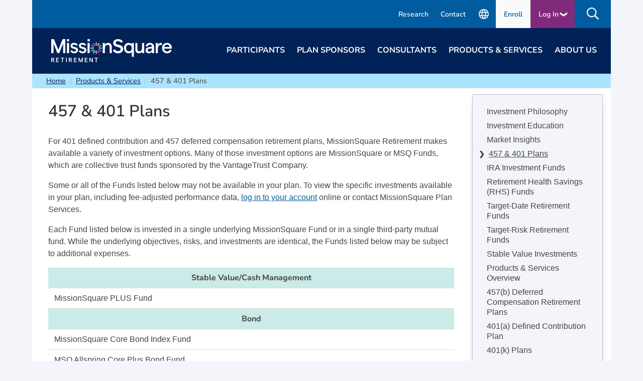

--- FILE ---
content_type: text/html; charset=utf-8
request_url: https://www.missionsq.org/products-and-services/457-and-401-plans.html
body_size: 13123
content:
<!DOCTYPE html><html lang="en" xml:lang="en" class="missionsq"><head>
<META http-equiv="Content-Type" content="text/html">
<link rel="shortlink" href="https://www.missionsq.org/x148.xml"><base href="https://www.missionsq.org/"><meta http-equiv="Content-Type" content="text/html; charset=utf-8"><meta name="viewport" content="width=device-width, initial-scale=1.0"><link rel="preload" fetchpriority="high" as="image" href="a/84685" type="image/webp"><link rel="preload" fetchpriority="high" as="image" href="a/52850" type="image/webp"><link rel="manifest" href="/manifest.json" crossorigin="use-credentials"><title xmlns="http://www.w3.org/1999/xhtml">Funds for MissionSquare Retirement 457 and 401 plans | MissionSquare</title><meta name="description" content="For 401 defined contribution and 457 deferred compensation retirement plans, MissionSquare Retirement makes available a variety of investment options." xmlns="http://www.w3.org/1999/xhtml"/><meta name="keywords" content="" xmlns="http://www.w3.org/1999/xhtml"/><meta name="google-site-verification" content="aXqRv8AxLff9U-isFLF-1P_3MvA529zcxO1syu4nJp4" xmlns="http://www.w3.org/1999/xhtml"/><meta name="google-site-verification" content="4lHWS4gORvHe8Q1IrsWhkw9QeDFjXMTRt7Ns-gpOSbU" xmlns="http://www.w3.org/1999/xhtml"/><meta name="google-site-verification" content="OwsdRDIk-FxBty-HmkjsFZXbbxChm9sNhpQh4ssSYzY" xmlns="http://www.w3.org/1999/xhtml"/><script xmlns="http://www.w3.org/1999/xhtml">(function(w,d,s,l,i){w[l]=w[l]||[];w[l].push({'gtm.start':
    new Date().getTime(),event:'gtm.js'});var f=d.getElementsByTagName(s)[0],
    j=d.createElement(s),dl=l!='dataLayer'?'&amp;l='+l:'';j.async=true;j.src=
    'https://www.googletagmanager.com/gtm.js?id='+i+dl;f.parentNode.insertBefore(j,f);
    })(window,document,'script','dataLayer','GTM-TD2HTR');</script><script type="text/javascript" xmlns="http://www.w3.org/1999/xhtml">
    (function() {
      var didInit = false;
      function initMunchkin() {
        if(didInit === false) {
          didInit = true;
          Munchkin.init('182-EFD-531');
        }
      }
      var s = document.createElement('script');
      s.type = 'text/javascript';
      s.async = true;
      s.src = '//munchkin.marketo.net/munchkin.js';
      s.onreadystatechange = function() {
        if (this.readyState == 'complete' || this.readyState == 'loaded') {
          initMunchkin();
        }
      };
      s.onload = initMunchkin;
      document.getElementsByTagName('head')[0].appendChild(s);
    })();
    </script><script xmlns="http://www.w3.org/1999/xhtml">
        !function(f,b,e,v,n,t,s)
        {if(f.fbq)return;n=f.fbq=function(){n.callMethod?
        n.callMethod.apply(n,arguments):n.queue.push(arguments)};
        if(!f._fbq)f._fbq=n;n.push=n;n.loaded=!0;n.version='2.0';
        n.queue=[];t=b.createElement(e);t.async=!0;
        t.src=v;s=b.getElementsByTagName(e)[0];
        s.parentNode.insertBefore(t,s)}(window,document,'script','https://connect.facebook.net/en_US/fbevents.js');
        fbq('init', '331579755278346'); 
        fbq('track', 'PageView');
    </script><script defer src="//cdns.canddi.com/p/b68907c0734edec1bdccef49996b8d7d.js"></script><link rel="preload" href="prebuilt/styles/bulma/css/bulma.min.css" as="style"><link rel="preload" href="prebuilt/styles/bulma/css/msq.css" as="style"><link rel="preload" href="prebuilt/scripts/jquery.min.js" as="script"><link rel="preload" href="prebuilt/scripts/msq.js" as="script"><meta name="apple-mobile-web-app-title" content="MissionSquare Retirement"><meta name="apple-mobile-web-app-status-bar-style" content="#d6d6d6"><meta name="theme-color" media="(prefers-color-scheme: light)" content="#d6d6d6"><link rel="icon" type="image/x-ico" href="prebuilt/images/favicon.ico"><link rel="icon" type="image/png" href="images/logos/MSQsquare256.png" sizes="256x256"><link rel="icon" type="image/png" href="images/logos/MSQflare96.png" sizes="96x96"><link rel="apple-touch-icon" href="images/logos/MSQsquare180.png"><link rel="stylesheet" type="text/css" href="prebuilt/styles/bulma/css/bulma.min.css" media="screen, print"><link rel="stylesheet" type="text/css" href="prebuilt/styles/bulma/css/msq.css" media="screen, print"><link rel="stylesheet" type="text/css" href="prebuilt/styles/print.css" media="print"><script src="prebuilt/scripts/jquery.min.js"></script><script src="prebuilt/scripts/msq.js"></script><style type="text/css" class="page-styles">.content table td, .content table th {
    white-space: normal;
}
.content table th:not([align]) {
    vertical-align: middle;
}
.fundpadding {
    padding: 20px;
}
.fundTable thead th {
    background: var(--msq-navy);
    color: #FFF;
}

.content table thead th {
    border-width: 0 0 2px;
    color: white;
}

.fundTable tbody th {
    background: #caebe7 none repeat scroll 0 0;
    color: #444;
    font-family: var(--msq-avenir-fontstack);
    text-align: center!important;
}

@media only screen and (max-width: 1023px) {
table.responsiveTable > tbody > tr > td[data-title]:before {
        content: attr(data-title) ":\00A0";
        font-weight: bold;
    }
    table.responsiveTable > tbody > tr {
        padding-bottom: 11px;
        margin-bottom: 11px;
    }
    table.responsiveTable > tbody > tr, table.responsiveTable > tbody > tr > th, table.responsiveTable > tbody > tr > td {
        padding: 0;
        text-align: left;
        white-space: normal;
        display: block;
        width: 100%;
        box-sizing: border-box;
        clear: left;
    }
    .fundTable tbody > tr > th {
        padding: 4px !important;
    }
    #mainContent {
        word-wrap: break-word;
    }
    table.responsiveTable, table.responsiveTable > tbody {
        display: block;
        width: 100%;
    }
.fundTable tbody th {
    text-align: left!important;
}
    .dataTable thead th {
    font-family: var(--msq-avenir-fontstack);
    text-align: center;
    border-bottom: 2px solid #999;
    background: #caebe7;
    }
    table.responsiveTable > thead {
        display: none;
    }
    table.responsiveTable > tbody > tr > td {
        border: none;
        margin-bottom: 6px;
        color: #444;
    }
    table.responsiveTable > tbody > tr {
        padding-bottom: 11px;
        margin-bottom: 11px;
    }
}
}
</style><script class=""></script></head><body class="page-x148"><a href="#mainContent" class="is-sr-only skiplink">skip to main content</a><div id="wrap" class="container"><header id="header" class="site-header"><nav class="navbar top-links is-hidden-touch" role="navigation" aria-label="secondary navigation"><div class="navbar-menu is-active container"><div class="navbar-end"><div class="navbar-item px-0"><a class="navbar-link is-arrowless" href="https://research.missionsq.org/" target="_blank">Research</a></div><div class="navbar-item px-0"><a class="navbar-link is-arrowless" href="about-us/contact-us.html" target="">Contact</a></div><div class="navbar-item px-0"><a class="navbar-link is-arrowless" href="for-individuals/forms/publicaciones-en-espanol" target=""><svg xmlns="http://www.w3.org/2000/svg" height="24px" viewBox="0 -960 960 960" width="24px" fill="#e8eaed" title="Español"><path d="M480-80q-82 0-155-31.5t-127.5-86Q143-252 111.5-325T80-480q0-83 31.5-155.5t86-127Q252-817 325-848.5T480-880q83 0 155.5 31.5t127 86q54.5 54.5 86 127T880-480q0 82-31.5 155t-86 127.5q-54.5 54.5-127 86T480-80Zm0-82q26-36 45-75t31-83H404q12 44 31 83t45 75Zm-104-16q-18-33-31.5-68.5T322-320H204q29 50 72.5 87t99.5 55Zm208 0q56-18 99.5-55t72.5-87H638q-9 38-22.5 73.5T584-178ZM170-400h136q-3-20-4.5-39.5T300-480q0-21 1.5-40.5T306-560H170q-5 20-7.5 39.5T160-480q0 21 2.5 40.5T170-400Zm216 0h188q3-20 4.5-39.5T580-480q0-21-1.5-40.5T574-560H386q-3 20-4.5 39.5T380-480q0 21 1.5 40.5T386-400Zm268 0h136q5-20 7.5-39.5T800-480q0-21-2.5-40.5T790-560H654q3 20 4.5 39.5T660-480q0 21-1.5 40.5T654-400Zm-16-240h118q-29-50-72.5-87T584-782q18 33 31.5 68.5T638-640Zm-234 0h152q-12-44-31-83t-45-75q-26 36-45 75t-31 83Zm-200 0h118q9-38 22.5-73.5T376-782q-56 18-99.5 55T204-640Z"/></svg></a></div><div class="navbar-item px-4 enroll-item"><a href="https://accountaccess.missionsq.org/plansearch.html" target="_blank">Enroll</a></div><div class="navbar-item dropdown is-hoverable px-4 login-item"><div class="dropdown-trigger has-arrow arrow-down">Log In </div><div class="dropdown-menu"><div class="dropdown-content menu is-radiusless py-0"><ul class="menu-list"><li class="py-1" style="border-bottom: 1px solid #fafafa;"><a href="https://accountaccess.missionsq.org/login.html" target="_blank">Participant</a></li><li class="py-1"><a href="https://retirement.financialtrans.com/msq-sponsor/" target="_blank">Plan Sponsor</a></li></ul></div></div></div><div class="navbar-item dropdown is-hoverable px-5 py-0 search-item" id="search-button"><div class="dropdown-trigger"><img src="prebuilt/styles/fontawesome5/svgs/regular/search.svg" alt="Site Search" class="mt-1" widht="30" height="30"></div><div class="dropdown-menu"><form id="siteSearch" action="search" method="get" name="search" class="dropdown-content is-radiusless search-form"><div class="field has-addons px-3"><div class="control"><input type="search" name="q" id="q" size="40" maxlength="255" class="input is-radiusless " aria-label="Enter Search Terms" placeholder="Enter search terms" title="Enter search terms"></div><div class="control"><input type="submit" value="❯" aria-label="Search Now" title="Search Now" class="input is-shadowless search-submit"></div></div></form></div></div></div></div></nav><div class="container"><nav class="navbar main-navigation is-transparent" role="navigation" aria-label="main navigation"><div class="navbar-brand px-0"><a role="button" class="navbar-burger" aria-label="menu" aria-expanded="false" data-target="mainNavigation"><span aria-hidden="true"></span><span aria-hidden="true"></span><span aria-hidden="true"></span></a><a class="navbar-item site-logo" rel="home" href="https://www.missionsq.org/"><img src="a/52850" width="240" height="40" alt="MissionSquare Retirement" title="MissionSquare Retirement: Invest in a shared sense of service"></a><div class="mobile-topbar is-hidden-desktop"><div class="navbar-item px-3 contact-item"><a href="about-us/contact-us.html" class="icon-link"><img src="https://www.missionsq.org/images/wct/icons/material-phonecall.svg" height="30" width="30" alt="Contact Us"></a></div><div class="navbar-item dropdown is-hoverable px-3 login-item"><div class="dropdown-trigger has-arrow arrow-down">Log In </div><div class="dropdown-menu"><div class="dropdown-content menu is-radiusless py-0"><ul class="menu-list"><li class="py-1" style="border-bottom: 2px solid #fafafa;"><a href="https://accountaccess.missionsq.org/login.html" target="_blank">Participant</a></li><li class="py-1"><a href="https://retirement.financialtrans.com/msq-sponsor/" target="_blank">Plan Sponsor</a></li></ul></div></div></div><div class="navbar-item dropdown is-hidden-desktop is-hoverable px-3 search-item" id="search-button"><div class="dropdown-trigger"><img src="prebuilt/styles/fontawesome5/svgs/regular/search.svg" alt="Site Search" class="mt-1" widht="30" height="30"></div><div class="dropdown-menu"><form id="siteSearch" action="search" method="get" name="search" class="dropdown-content is-radiusless search-form"><div class="field has-addons px-3"><div class="control"><input type="search" name="q" id="q" size="40" maxlength="255" class="input is-radiusless " aria-label="Enter Search Terms" placeholder="Enter search terms" title="Enter search terms"></div><div class="control"><input type="submit" value="❯" aria-label="Search Now" title="Search Now" class="input is-shadowless search-submit"></div></div></form></div></div></div></div><div id="mainNavigation" class="navbar-menu"><div class="navbar-end"><div class="navbar-item is-hoverable has-dropdown py-5 is-mega"><a href="for-individuals" class="navbar-link px-0 is-arrowless">Participants</a><div id="participants-dropdown" class="navbar-dropdown is-hidden-touch">
<div class="container is-fluid">
<p class="is-hidden-desktop is-size-6"><a href="/for-individuals">Home ❯ Participants</a></p>
<div class="columns">
<div class="column">
<h2 class="is-size-6">How We Serve You</h2>
<div class="clearfix navlinks loginForm">
<ul>
<li class="has-text-weight-bold">New to MissionSquare?</li>
<li>Learn how we can help you achieve your financial goals.</li>
</ul>
<p><a href="/for-individuals" target="_blank" rel="noopener" class="has-arrow is-cta">Participants Overview</a></p>
<ul class="mt-3">
<li class="has-text-weight-bold">Current Participants:</li>
<li>Manage your account and access educational resources.</li>
</ul>
<a href="https://accountaccess.missionsq.org/" class="has-arrow is-cta mt-3">Log In</a></div>
</div>
<div class="column">
<h2 class="is-size-6">Account Assistance</h2>
<ul>
<li><a href="https://accountaccess.missionsq.org/">Log In or Set Up Account</a></li>
<li><a href="https://services.msqretirement.org/plansearch">Enroll</a></li>
<li><a href="https://accountaccess.missionsq.org/plansearch.html" target="_blank" rel="noopener">Contact My Plan Specialist</a></li>
<li><a href="/for-individuals/publications-and-forms.html">Plan Forms</a></li>
<li><a href="/digitalresources.html">Digital Resources</a></li>
<li><a href="/for-individuals/education/employment-transition-resources">Employment Transitions</a></li>
<li><a href="/for-individuals/loss-of-a-loved-one.html">Loss of a Loved One</a></li>
<li><a href="/for-individuals/forms/publicaciones-en-espanol">Construya un Plan</a></li>
</ul>
</div>
<div class="column">
<h2 class="is-size-6">Education &amp; Calculators</h2>
<ul>
<li><a href="/x20456.xml">Retirement Education Center</a></li>
<li><a href="/fwc.html">Financial Wellness Center</a></li>
<li><a href="/rec.html#topic-dropdown:path=default|type-checkbox-dropdown:pathGroup=.calculator|paging:number=12" target="_blank" rel="noopener">Calculators</a></li>
<li><a href="https://sfdc.missionsq.org/event?SiteId=a0l3a00000Hw8XhAAJ" target="_blank" rel="noopener">CFP<sup>&reg;</sup> Professional Webinars</a></li>
<li><a href="/products-and-services/market-insights.html">Market Insights</a></li>
<li><a href="https://explore.missionsq.org/realizeretirement" target="_blank" rel="noopener">RealizeRetirement<sup>&reg;</sup> Newsletter</a></li>
<li><a href="/plan-sponsors/plan-rules/contribution-limits">IRS Contribution Limits</a></li>
</ul>
</div>
<div class="column">
<h2 class="is-size-6">Participant Services</h2>
<ul>
<li><a href="/products-and-services/financial-planning-services.html">Financial Planning Services</a></li>
<li><a href="/products-and-services/guided-pathways-advisory-services.html">Professional Investment Advice</a></li>
<li><a href="/for-individuals/roll-in-services">Roll-In Services</a></li>
<li><a href="/products-and-services/iras.html">Open an IRA</a></li>
</ul>
</div>
</div>
</div>
</div></div><div class="navbar-item is-hoverable has-dropdown py-5 is-mega"><a href="plan-sponsors.html" class="navbar-link px-0 is-arrowless">Plan Sponsors</a><div id="plansponsors-dropdown" class="navbar-dropdown is-hidden-touch">
<div class="container is-fluid">
<p class="is-hidden-desktop is-size-6"><a href="/plan-sponsors.html">Home ❯ Plan Sponsors</a></p>
<div class="columns">
<div class="column">
<h2 class="is-size-6">How We Serve You</h2>
<div class="clearfix navlinks loginForm">
<ul>
<li class="has-text-weight-bold">New to MissionSquare?</li>
<li>See why employers choose to partner with us.</li>
</ul>
<p><a href="/plan-sponsors.html" target="_blank" rel="noopener" class="has-arrow is-cta">Plan Sponsor Overview</a></p>
<ul class="mt-3">
<li class="has-text-weight-bold">Current Plan Sponsors:</li>
<li><span>Manage your plans, find fund information, access resources, and more</span>.</li>
</ul>
<a href="https://retirement.financialtrans.com/msq-sponsor/" class="has-arrow is-cta mt-3">Log In</a></div>
</div>
<!-- Section 2 -->
<div class="column">
<h2 class="is-size-6">Plan Sponsor Services</h2>
<ul>
<li><a href="/plan-sponsors/plan-management-and-employer-solutions.html">Plan Management and Employer Solutions</a></li>
<li><a href="/plan-sponsors/educational-services.html">Participant Education</a></li>
<li><a href="/about-us/corporate-citizenship/advocacy.html">Legislative Advocacy</a></li>
</ul>
</div>
<div class="column">
<h2 class="is-size-6">Plan News &amp; Insights</h2>
<ul>
<li><a href="/about-us/news-and-updates/secure-20.html">SECURE 2.0</a></li>
<li><a href="/plan-sponsors/plan-rules/pension-protection-act.html">Pension Protection Act</a></li>
<li><a href="/plan-sponsors/plan-rules/contribution-limits">IRS Contribution Limits</a></li>
<li><a href="/about-us/news-and-updates/washington-perspective.html">Washington Perspective</a></li>
<li><a href="/products-and-services/market-insights.html">Market Insights</a></li>
<li><a href="https://research.missionsq.org/home" target="_blank" rel="noopener">Public Sector Research</a></li>
</ul>
</div>
<div class="column">
<h2 class="is-size-6">Financial Products &amp; Services</h2>
<ul>
<li>Our offerings include 457(b), 401(a), RHS, and EIP plans, financial planning, investment guidance, and more.</li>
</ul>
<p><a href="/products-and-services.html" class="has-arrow is-cta">Products and Services</a></p>
</div>
</div>
</div>
</div></div><div class="navbar-item is-hoverable has-dropdown py-5 is-mega"><a href="consultants" class="navbar-link px-0 is-arrowless">Consultants</a><!-- 3 Consultants -->
<div id="consultants-dropdown" class="navbar-dropdown is-hidden-touch">
<div class="container is-fluid">
<p class="is-hidden-desktop is-size-6"><a href="/consultants">Home ❯ Consultants</a></p>
<div class="columns">
<div class="column">
<div class="block">
<h2 class="is-size-6">How We Partner With You</h2>
<div class="clearfix navlinks loginForm">
<ul>
<li class="has-text-weight-bold">New to MissionSquare?</li>
<li><span>Learn why retirement consultants partner with us.</span></li>
</ul>
<p><a href="/consultants" class="has-arrow is-cta mt-3">Consultants Overview</a></p>
<ul class="mt-3">
<li class="has-text-weight-bold">Current Partners:</li>
<li><span>Gain client-level insights, reporting, and more.</span></li>
</ul>
<a href="https://investments.missionsq.org/login.html" class="has-arrow is-cta mt-3">Consultant Access Log In</a></div>
</div>
</div>
<div class="column">
<div class="block">
<h2 class="is-size-6">MissionSquare Funds</h2>
<ul>
<li>Access fund details, our investment philosophy, and the latest market insights.</li>
</ul>
<p><a href="https://investments.missionsq.org/" target="_blank" rel="noopener" class="has-arrow is-cta">MissionSquare Investments</a></p>
</div>
</div>
<!-- Section 2 -->
<div class="column">
<h2 class="is-size-6">Advocacy &amp; Research</h2>
<ul>
<li>Get updates on retirement planning legislation.</li>
</ul>
<p><a href="/about-us/news-and-updates/washington-perspective.html" class="has-arrow is-cta">Washington Perspective</a></p>
<div class="mt-3">
<p>Attract and retain public sector talent with these key insights.</p>
<p><a href="https://research.missionsq.org/" target="_blank" rel="noopener" class="has-arrow is-cta">MissionSquare Research Institute</a></p>
</div>
</div>
<!-- Section 3 -->
<div class="column">
<div class="block">
<h2 class="is-size-6">Our Track Record</h2>
<ul>
<li><a href="https://investments.missionsq.org/dcio/funds.html" target="_blank" rel="noopener">Fund Ratings and Performance</a></li>
<li><a href="https://investments.missionsq.org/dcio/fundConstruction.html" target="_blank" rel="noopener">Peer Rankings</a></li>
<li><a href="/about-us/awards-and-honors.html">Awards and Honors</a></li>
</ul>
</div>
</div>
</div>
</div>
</div></div><div class="navbar-item is-hoverable has-dropdown py-5 is-mega"><a href="products-and-services.html" class="navbar-link px-0 is-arrowless">Products &amp; Services</a><!-- 5 Products -->
<div id="productsservices-dropdown" class="navbar-dropdown is-hidden-touch">
<div class="container is-fluid">
<p class="is-hidden-desktop is-size-6"><a href="/products-and-services.html">Home ❯ Products &amp; Services</a></p>
<div class="columns">
<div class="column">
<h2 class="is-size-6">Investments</h2>
<ul>
<li><a href="/products-and-services/457-and-401-plans.html">457(b) &amp; 401 Plans</a></li>
<li><a href="/products-and-services/stable-value-investments.html">Stable Value Investments</a></li>
<li><a href="/products-and-services/target-date-funds.html">Target-Date Funds</a></li>
<li><a href="/products-and-services/target-risk-funds.html">Target-Risk Funds</a></li>
<li><a href="/products-and-services/ira.html">MissionSquare IRA</a></li>
<li><a href="/products-and-services/rhs-program.html">MissionSquare Retirement Health Savings&nbsp;(RHS)</a></li>
<li><a href="/products-and-services/investment-philosophy.html">Investment Philosophy</a></li>
<li><a href="/products-and-services/investment-education.html">Investment Education</a></li>
<li><a href="/products-and-services/market-insights.html">Market Insights</a></li>
</ul>
</div>
<div class="column">
<h2 class="is-size-6">Plan Types</h2>
<ul>
<li><a href="/products-and-services/457(b)-deferred-compensation-plans.html">457(b) Deferred Compensation</a></li>
<li><a href="/products-and-services/403(b)-defined-contribution-plans.html">403(b) Defined Contribution</a></li>
<li><a href="/products-and-services/401(a)-defined-contribution-plans.html">401(a) Defined Contribution</a></li>
<li><a href="/products-and-services/401(k)-retirement-savings-plans.html">401(k) Retirement Savings</a></li>
<li><a href="/products-and-services/401(h)-retiree-health-accounts.html">401(h) Retiree Health Account</a></li>
<li><a href="/products-and-services/retirement-health-savings.html">Retirement Health Savings</a></li>
<li><a href="/products-and-services/employer-investment-program.html">Employer Investment Program</a></li>
<li><a href="/products-and-services/iras.html" title="IRAs - Roth or Traditional">IRAs - Roth or Traditional</a></li>
</ul>
</div>
<div class="column">
<h2 class="is-size-6">Participant Services</h2>
<ul>
<li><a href="/products-and-services/financial-planning-services.html">Financial Planning Services</a></li>
<li><a href="/products-and-services/guided-pathways-advisory-services.html">Professional Investment Advice</a></li>
<li><a href="/for-individuals/roll-in-services">Roll-In Services</a></li>
<li><a href="/products-and-services/iras.html">Open an IRA</a></li>
</ul>
</div>
<div class="column">
<h2 class="is-size-6">Plan Rules FAQs</h2>
<ul>
<li><a href="/plan-sponsors/plan-rules/contribution-limits">Contribution Limits</a></li>
<li><a href="/for-individuals/education/retirement-account-taxes">Retirement Account Taxes</a></li>
<li><a href="/for-individuals/education/required-minimum-distributions">Required Minimum Distributions</a></li>
<li><a href="/products-and-services/457(b)-deferred-compensation-plans/457(b)-borrowing-rules-options.html">457(b) Loan or Withdrawal</a></li>
<li><a href="/products-and-services/iras/roth-ira-conversions/roth-ira-conversion-frequently-asked-questions.html">ROTH IRA Conversions</a></li>
<li><a href="/products-and-services/iras/excess-ira-contributions.html">Excess Contributions</a></li>
</ul>
</div>
</div>
</div>
</div></div><div class="navbar-item is-hoverable has-dropdown py-5 is-mega"><a href="about-us.html" class="navbar-link px-0 is-arrowless">About Us</a><!-- 6 About Us -->
<div id="about-dropdown" class="navbar-dropdown is-hidden-touch">
<div class="container is-fluid">
<p class="is-hidden-desktop is-size-6"><a href="/about-us.html">Home ❯ About Us</a></p>
<div class="columns">
<div class="column">
<h2 class="is-size-6">Our Company</h2>
<ul>
<li><a href="/about-us/history.html">History</a></li>
<li><a href="/about-us/board-of-directors.html">Board of Directors</a></li>
<li><a href="/about-us/executive-leadership.html">Executive Leadership</a></li>
<li><a href="/about-us/awards-and-honors.html">Awards and Honors</a></li>
<li><a href="/about-us/policies-and-disclosures.html">Policies and Disclosures</a></li>
<li><a href="/about-us/policies-and-disclosures/relationship-with-icma.html">Relationship with ICMA</a></li>
<li><a href="/about-us/news-and-updates/missionsquare-research-institute.html">MissionSquare Research Institute</a></li>
</ul>
</div>
<div class="column">
<h2 class="is-size-6">Our Citizenship</h2>
<ul>
<li><a href="/about-us/corporate-citizenship.html">Corporate Citizenship</a></li>
<li><a href="/about-us/corporate-citizenship/community-giving.html">Community Giving</a></li>
<li><a href="/about-us/corporate-citizenship/community-giving/honoring-public-service/memorial-scholarship-fund.html">Memorial Scholarship Fund</a></li>
<li><a href="/about-us/diversity">Diversity, Equity, Inclusion, and Belonging</a></li>
<li><a href="/about-us/corporate-citizenship/sustainability.html">Sustainability</a></li>
<li><a href="/about-us/corporate-citizenship/advocacy.html">Advocacy</a></li>
</ul>
</div>
<div class="column">
<h2 class="is-size-6">News &amp; Views</h2>
<ul>
<li><a href="/about-us/news-and-updates.html">News and Updates</a></li>
<li><a href="/products-and-services/market-insights.html">Market Insights</a></li>
<li><a href="/about-us/news-and-updates/washington-perspective.html">Washington Perspective</a></li>
<li><a href="/about-us/news-and-updates/secure-20.html">SECURE 2.0</a></li>
</ul>
</div>
<div class="column">
<h2 class="is-size-6">Careers</h2>
<ul>
<li><a href="/about-us/careers.html">Career Opportunities</a></li>
<li><a href="https://icmarc.wd108.myworkdayjobs.com/MissionSquare" target="_blank" rel="noopener">Job Openings</a></li>
<li><a href="/about-us/careers/benefits.html">Employee Benefits</a><br /><br /></li>
</ul>
<h2 class="is-size-6">Contact Us</h2>
<ul>
<li><a href="/about-us/contact-us.html">Address and Phone</a></li>
</ul>
</div>
</div>
</div>
</div></div><div class="is-hidden-desktop navbar-item has-dropdown is-mega"><a href="https://research.missionsq.org/" class="navbar-link px-0 is-arrowless">
        Research
      </a><div id="enroll-dropdown" class="navbar-dropdown is-hidden-touch"><div class="container is-fluid"><a href="https://research.missionsq.org/" target="_blank" class="is-hidden-desktop px-0">MissionSquare Research Institute</a></div></div></div><div class="is-hidden-desktop navbar-item has-dropdown is-mega"><a href="https://accountaccess.missionsq.org/plansearch.html" target="_blank" class="navbar-link px-0 is-arrowless">
        Enroll
      </a><div id="enroll-dropdown" class="navbar-dropdown is-hidden-touch"><div class="container is-fluid"><a href="/enroll" class="is-hidden-desktop px-0">Enroll Now</a></div></div></div><div class="is-hidden-desktop navbar-item has-dropdown is-mega"><a href="/for-individuals/forms/publicaciones-en-espanol" class="navbar-link px-0 is-arrowless">
        Español
      </a><div id="spanish-dropdown" class="navbar-dropdown is-hidden-touch"><div class="container is-fluid"><a href="/for-individuals/forms/publicaciones-en-espanol" class="is-hidden-desktop px-0">Construya en Plan</a></div></div></div></div></div></nav></div></header><main class="container" id="mainContent"><nav class="breadcrumb px-4 py-1 mb-0" aria-label="breadcrumbs"><ul class="mx-3"><li><a href="/">Home</a></li><li><a href="products-and-services.html">Products &amp; Services</a></li><li>457 &amp; 401 Plans</li></ul></nav><div class="columns"><div class="column is-offset-msq mr-3"><div class="content"><h1 class="title">457 &amp; 401 Plans</h1><div class="content"><p>For 401 defined contribution and 457 deferred compensation retirement plans, MissionSquare Retirement makes available a variety of investment options. Many of those investment options are MissionSquare or MSQ Funds, which are collective trust funds sponsored by the VantageTrust Company.&nbsp;</p>
<p>Some or all of the Funds listed below may not be available in your plan. To view the specific investments available in your plan, including fee-adjusted performance data, <a href="https://www.missionsq.org/login">log in to your account</a> online or contact MissionSquare Plan Services.&nbsp;</p>
<p>Each Fund listed below is invested in a single underlying MissionSquare Fund or in a single third-party mutual fund. While the underlying objectives, risks, and investments are identical, the Funds listed below may be subject to additional expenses.</p>
<table class="responsiveTable fundTable"><!--<caption>401 and 457 Employer Retirement Plans Funds</caption>-->
<tbody>
<tr>
<th>Stable Value/Cash Management</th>
</tr>
<tr>
<td class="fundname">MissionSquare PLUS Fund</td>
</tr>
<tr>
<th>Bond</th>
</tr>
<tr>
<td class="fundname">MissionSquare Core Bond Index Fund</td>
</tr>
<tr>
<td class="fundname">MSQ Allspring Core Plus Bond Fund</td>
</tr>
<tr>
<td class="fundname">MissionSquare Inflation Focused Fund</td>
</tr>
<tr>
<td class="fundname">MSQ PIMCO High Yield Fund</td>
</tr>
</tbody>
<tbody>
<tr>
<th>Balanced/Asset Allocation</th>
</tr>
<tr>
<td class="fundname">MissionSquare Retirement Target Income Fund</td>
</tr>
<tr>
<td class="fundname">MissionSquare Retirement Target 2020 Fund</td>
</tr>
<tr>
<td class="fundname">MissionSquare Retirement Target 2025 Fund</td>
</tr>
<tr>
<td class="fundname">MissionSquare Retirement Target 2030 Fund</td>
</tr>
<tr>
<td class="fundname">MissionSquare Retirement Target 2035 Fund</td>
</tr>
<tr>
<td class="fundname">MissionSquare Retirement Target 2040 Fund</td>
</tr>
<tr>
<td class="fundname">MissionSquare Retirement Target 2045 Fund</td>
</tr>
<tr>
<td class="fundname">MissionSquare Retirement Target 2050 Fund</td>
</tr>
<tr>
<td class="fundname">MissionSquare Retirement Target 2055 Fund</td>
</tr>
<tr>
<td class="fundname">MissionSquare Retirement Target 2060 Fund</td>
</tr>
<tr>
<td class="fundname">MissionSquare Retirement Target 2065 Fund</td>
</tr>
<tr>
<td class="fundname">MissionSquare Model Portfolio Conservative Growth Fund</td>
</tr>
<tr>
<td class="fundname">MissionSquare Model Portfolio Traditional Growth Fund</td>
</tr>
<tr>
<td class="fundname">MissionSquare Model Portfolio Long-Term Growth Fund</td>
</tr>
<tr>
<td class="fundname">MissionSquare Model Portfolio Global Equity Growth Fund</td>
</tr>
<tr>
<td class="fundname">MSQ Puritan&reg; Fund</td>
</tr>
</tbody>
<tbody>
<tr>
<th>U.S. Stock Funds</th>
</tr>
<tr>
<td class="fundname">MissionSquare Equity Income Fund</td>
</tr>
<tr>
<td class="fundname">MSQ MFS Value Fund</td>
</tr>
<tr>
<td class="fundname">MSQ BlackRock Equity Dividend Fund</td>
</tr>
<tr>
<td class="fundname">MissionSquare 500 Stock Index Fund</td>
</tr>
<tr>
<td class="fundname">MissionSquare Broad Market Index Fund</td>
</tr>
<tr>
<td class="fundname">MissionSquare Growth &amp; Income Fund</td>
</tr>
<tr>
<td class="fundname">MSQ Parnassus Core Equity Fund</td>
</tr>
<tr>
<td class="fundname">MSQ Invesco Main Street Fund</td>
</tr>
<tr>
<td class="fundname">MissionSquare Growth Fund</td>
</tr>
<tr>
<td class="fundname">MSQ Contrafund&reg;</td>
</tr>
<tr>
<td class="fundname">MSQ T. Rowe Price&reg; Growth Stock Fund</td>
</tr>
<tr>
<td class="fundname">MissionSquare Select Value Fund</td>
</tr>
<tr>
<td class="fundname">MSQ Victory Sycamore Established Value Fund</td>
</tr>
<tr>
<td class="fundname">MissionSquare Mid/Small Company Index Fund</td>
</tr>
<tr>
<td class="fundname">MissionSquare Aggressive Opportunities Fund</td>
</tr>
<tr>
<td class="fundname">MSQ AMG TimesSquare Mid Cap Growth Fund</td>
</tr>
<tr>
<td class="fundname">MSQ Carillon Eagle Mid Cap Growth Fund</td>
</tr>
<tr>
<td class="fundname">MSQ JPMorgan Small Cap Value Fund</td>
</tr>
<tr>
<td class="fundname">MissionSquare Small Cap Discovery Fund</td>
</tr>
<tr>
<td class="fundname">MSQ Invesco Discovery Fund</td>
</tr>
</tbody>
<tbody>
<tr>
<th>International/Global Stock</th>
</tr>
<tr>
<td class="fundname">MissionSquare International Fund</td>
</tr>
<tr>
<td class="fundname">MissionSquare Overseas Equity Index Fund</td>
</tr>
<tr>
<td class="fundname">MSQ Diversified International Fund</td>
</tr>
<tr>
<td class="fundname">MissionSquare Emerging Markets Fund</td>
</tr>
<tr>
<th>Specialty</th>
</tr>
<tr>
<td class="fundname">MSQ Cohen &amp; Steers Realty Shares Fund</td>
</tr>
</tbody>
</table>
<p><em>Investors should carefully consider their own investment goals, risk tolerance and liquidity needs before making an investment decision. Investing involves risk, including possible loss of the amount invested. The Funds&rsquo; offering and disclosure documents include a complete summary of all fees, expenses, financial highlights, investment objectives and strategies, and risks, and should be carefully reviewed before investing. This information is available when you log in at </em><a href="https://www.missionsq.org/login"><em>www.missionsq.org/login</em></a><em>, or upon request by calling (800) 669-7400.</em></p></div><div class="components"><Component type="string" UID="7928798f7da94e909365027a3bb913d2" label="" readonly="false" hidden="false" required="false" indexable="false" openByDefault="false" Component="" CompTypes="" Name="Component"></Component></div></div></div><aside class="column is-one-quarter pr-4"><nav class="section-nav menu" aria-label="Section Navigation"><ul class="menu-list"><li><a href="products-and-services/investment-philosophy.html">Investment Philosophy</a></li><li><a href="products-and-services/investment-education.html">Investment Education</a></li><li><a href="products-and-services/market-insights.html">Market Insights</a></li><li class="is-active"><a href="products-and-services/457-and-401-plans.html" class="is-active">457 &amp; 401 Plans</a><ul></ul></li><li><a href="products-and-services/ira.html">IRA Investment Funds</a></li><li><a href="products-and-services/rhs-program.html">Retirement Health Savings (RHS) Funds</a></li><li><a href="products-and-services/target-date-funds.html">Target-Date Retirement Funds</a></li><li><a href="products-and-services/target-risk-funds.html">Target-Risk Retirement Funds</a></li><li><a href="products-and-services/stable-value-investments.html">Stable Value Investments</a></li><li><a href="products-and-services/products-and-services-overview.html">Products &amp; Services Overview</a></li><li><a href="products-and-services/457(b)-deferred-compensation-plans.html">457(b) Deferred Compensation Retirement Plans</a></li><li><a href="products-and-services/401(a)-defined-contribution-plans.html">401(a) Defined Contribution Plan</a></li><li><a href="products-and-services/401(k)-retirement-savings-plans.html">401(k) Plans</a></li><li><a href="products-and-services/401(h)-retiree-health-accounts.html">401(h) Retiree Health Accounts</a></li><li><a href="products-and-services/403(b)-defined-contribution-plans.html">403(b) Defined Contribution Retirement Plans</a></li><li><a href="products-and-services/retirement-health-savings.html">Retirement Health Savings (RHS) Accounts</a></li><li><a href="products-and-services/employer-investment-program.html">Employer Investment Program (EIP)</a></li><li><a href="products-and-services/iras.html">IRAs (Roth and Traditional)</a></li><li><a href="products-and-services/financial-planning-services.html">Financial Planning Services</a></li><li><a href="products-and-services/guided-pathways-advisory-services.html">Guided Pathways® Advisory Services</a></li></ul></nav></aside></div><a href="x148.xml#wrap" id="ReturnToTop">Return to top</a></main><footer id="footer"><div class="container"><nav class="navbar" role="navigation" aria-label="footer links" id="footer-links"><div class="navbar-menu"><div class="navbar-item px-0"><a class="navbar-link is-arrowless" href="about-us/contact-us.html" target="">Contact Us</a></div><div class="navbar-item px-0"><a class="navbar-link is-arrowless" href="about-us.html" target="">About Us</a></div><div class="navbar-item px-0"><a class="navbar-link is-arrowless" href="about-us/policies-and-disclosures/missionsquare-retirement-policies/privacy-policy.html" target="">Privacy Policy</a></div><div class="navbar-item px-0"><a class="navbar-link is-arrowless" href="about-us/cybersecurity-center.html" target="">Security</a></div><div class="navbar-item px-0"><a class="navbar-link is-arrowless" href="about-us/policies-and-disclosures/missionsquare-retirement-policies/important-legal-information.html" target="">Important Legal Information</a></div><div class="navbar-item px-0"><a class="navbar-link is-arrowless" href="about-us/policies-and-disclosures/missionsquare-retirement-policies/overview-of-disaster-recovery-and-business-continuity-plans.html" target="_blank">Disaster Recovery and Business Continuity Plans</a></div><div class="navbar-item px-0"><a class="navbar-link is-arrowless" href="https://www.missionsq.org/x3333.xml?RFID=W2542" target="">Form CRS</a></div></div></nav><section class="section colophon py-3"><!-- Footer - Social Icons --><nav class="content" id="socialIcons" role="navigation" aria-label="social media links"><a href="https://www.instagram.com/missionsquareretirement/" title="MissionSquare Retirement on Instagram" class="px-2" target="blank"><svg xmlns="http://www.w3.org/2000/svg" height="16" width="18" viewbox="0 0 448 512"><!--!Font Awesome Free 6.7.2 by @fontawesome - https://fontawesome.com License - https://fontawesome.com/license/free Copyright 2025 Fonticons, Inc.--><path fill="#f2f2f2" d="M224.1 141c-63.6 0-114.9 51.3-114.9 114.9s51.3 114.9 114.9 114.9S339 319.5 339 255.9 287.7 141 224.1 141zm0 189.6c-41.1 0-74.7-33.5-74.7-74.7s33.5-74.7 74.7-74.7 74.7 33.5 74.7 74.7-33.6 74.7-74.7 74.7zm146.4-194.3c0 14.9-12 26.8-26.8 26.8-14.9 0-26.8-12-26.8-26.8s12-26.8 26.8-26.8 26.8 12 26.8 26.8zm76.1 27.2c-1.7-35.9-9.9-67.7-36.2-93.9-26.2-26.2-58-34.4-93.9-36.2-37-2.1-147.9-2.1-184.9 0-35.8 1.7-67.6 9.9-93.9 36.1s-34.4 58-36.2 93.9c-2.1 37-2.1 147.9 0 184.9 1.7 35.9 9.9 67.7 36.2 93.9s58 34.4 93.9 36.2c37 2.1 147.9 2.1 184.9 0 35.9-1.7 67.7-9.9 93.9-36.2 26.2-26.2 34.4-58 36.2-93.9 2.1-37 2.1-147.8 0-184.8zM398.8 388c-7.8 19.6-22.9 34.7-42.6 42.6-29.5 11.7-99.5 9-132.1 9s-102.7 2.6-132.1-9c-19.6-7.8-34.7-22.9-42.6-42.6-11.7-29.5-9-99.5-9-132.1s-2.6-102.7 9-132.1c7.8-19.6 22.9-34.7 42.6-42.6 29.5-11.7 99.5-9 132.1-9s102.7-2.6 132.1 9c19.6 7.8 34.7 22.9 42.6 42.6 11.7 29.5 9 99.5 9 132.1s2.7 102.7-9 132.1z"></path> 
<title>Instagram</title>
</svg></a> <a href="https://www.facebook.com/missionsquareretirement" title="MissionSquare Retirement on Facebook" class="px-2" target="blank"><svg xmlns="http://www.w3.org/2000/svg" height="16" width="18" viewbox="0 0 320 512"><!--!Font Awesome Free 6.7.2 by @fontawesome - https://fontawesome.com License - https://fontawesome.com/license/free Copyright 2025 Fonticons, Inc.--><path fill="#f2f2f2" d="M80 299.3V512H196V299.3h86.5l18-97.8H196V166.9c0-51.7 20.3-71.5 72.7-71.5c16.3 0 29.4 .4 37 1.2V7.9C291.4 4 256.4 0 236.2 0C129.3 0 80 50.5 80 159.4v42.1H14v97.8H80z"></path> 
<title>Facebook</title>
</svg></a> <a href="https://x.com/mission_square" title="MissionSquare Retirement on Twitter" class="px-2" target="blank"><svg xmlns="http://www.w3.org/2000/svg" height="16" width="18" viewbox="0 0 512 512"><!--!Font Awesome Free 6.7.2 by @fontawesome - https://fontawesome.com License - https://fontawesome.com/license/free Copyright 2025 Fonticons, Inc.--><path fill="#f2f2f2" d="M389.2 48h70.6L305.6 224.2 487 464H345L233.7 318.6 106.5 464H35.8L200.7 275.5 26.8 48H172.4L272.9 180.9 389.2 48zM364.4 421.8h39.1L151.1 88h-42L364.4 421.8z"></path> 
<title>X formerly Twitter</title>
</svg></a> <a href="https://www.linkedin.com/company/missionsquareretirement/" title="MissionSquare Retirement on Linkedin" class="px-2" target="blank"><svg xmlns="http://www.w3.org/2000/svg" height="16" width="18" viewbox="0 0 448 512"><!--!Font Awesome Free 6.7.2 by @fontawesome - https://fontawesome.com License - https://fontawesome.com/license/free Copyright 2025 Fonticons, Inc.--><path fill="#f2f2f2" d="M100.3 448H7.4V148.9h92.9zM53.8 108.1C24.1 108.1 0 83.5 0 53.8a53.8 53.8 0 0 1 107.6 0c0 29.7-24.1 54.3-53.8 54.3zM447.9 448h-92.7V302.4c0-34.7-.7-79.2-48.3-79.2-48.3 0-55.7 37.7-55.7 76.7V448h-92.8V148.9h89.1v40.8h1.3c12.4-23.5 42.7-48.3 87.9-48.3 94 0 111.3 61.9 111.3 142.3V448z"></path> 
<title>LinkedIn</title>
</svg></a> <a href="https://www.youtube.com/c/MissionSquareRetirement" title="MissionSquare Retirement on YouTube" class="px-2" target="blank"><svg xmlns="http://www.w3.org/2000/svg" height="16" width="18" viewbox="0 0 576 512"><!--!Font Awesome Free 6.7.2 by @fontawesome - https://fontawesome.com License - https://fontawesome.com/license/free Copyright 2025 Fonticons, Inc.--><path fill="#f2f2f2" d="M549.7 124.1c-6.3-23.7-24.8-42.3-48.3-48.6C458.8 64 288 64 288 64S117.2 64 74.6 75.5c-23.5 6.3-42 24.9-48.3 48.6-11.4 42.9-11.4 132.3-11.4 132.3s0 89.4 11.4 132.3c6.3 23.7 24.8 41.5 48.3 47.8C117.2 448 288 448 288 448s170.8 0 213.4-11.5c23.5-6.3 42-24.2 48.3-47.8 11.4-42.9 11.4-132.3 11.4-132.3s0-89.4-11.4-132.3zm-317.5 213.5V175.2l142.7 81.2-142.7 81.2z"></path> 
<title>YouTube</title>
</svg></a></nav><div class="copyright my-4 is-size-7"><p>Copyright &copy; <time id="copyrightyear"></time> MissionSquare Retirement. All Rights Reserved.</p>
<script type="text/javascript"> var thisYear = new Date().getFullYear(); document.getElementById("copyrightyear").innerHTML = thisYear;</script></div></section></div></footer></div><noscript aria-hidden="true" xmlns="http://www.w3.org/1999/xhtml"><iframe src="https://www.googletagmanager.com/ns.html?id=GTM-TD2HTR" title="" height="0" width="0" style="display:none;visibility:hidden"></iframe><img height="1" width="1" alt="" src="https://www.facebook.com/tr?id=331579755278346&amp;ev=PageView&amp;noscript=1" loading="lazy"/></noscript></body></html>

--- FILE ---
content_type: text/css
request_url: https://www.missionsq.org/prebuilt/styles/bulma/css/msq.css
body_size: 16673
content:
/*	msq.css

    MissionSquare Retirement corporate site
	
*/

:root {
  /* colors - sRGB values; use color() to convert colorspace or notation */
  --msq-blue: #005C9F;
  /* rgb(0,92,159)   hsl(205, 100%, 31%) */
  --msq-gold: #ffce00;
  /* rgb(255,195,0)  hsl(48, 100%, 50%) */
  --msq-navy: #1A3865;
  /* rgb(26,56,101)  hsl(216, 59%, 25%) */
  --msq-navy-2: #002257;
  /* rgb(0, 34, 87)  hsl(217, 100%, 17%) */
  --msq-sky: #0094CF;
  /* rgb(0,148,207)  hsl(197, 100%, 41%) */
  --msq-grape: #5C62AC;
  /* rgb(92,98,167)  hsl(236,  33%, 52%) */
  --msq-teal: #00838B;
  /* rgb(0,131,139)  hsl(183, 100%, 27%) */
  --msq-green: #00893A;
  /* rgb(0,137,58)   hsl(145, 100%, 27%) */
  --msq-berry: #902B8A;
  /* rgb(144,43,138) hsl(304,  54%, 37%) */
  --msq-rose: #BF57A0;
  /* rgb(191,87,160) hsl(318,  45%, 55%) */

  --msq-sky-dark: #0A71A6;
  /* rgb(10,113,166)  hsl(200, 89%, 35%) */
  --msq-grape-dark: #4D4F8C;
  /* rgb(77,79,140)   hsl(238, 29%, 43%) */
  --msq-teal-dark: #00838B;
  /* rgb(0,131,139)   hsl(183, 100%, 27%) */
  --msq-green-dark: #00893A;
  /* rgb(0,137,58)    hsl(145, 100%, 27%) */
  --msq-berry-dark: #802A7B;
  /* rgb(128,42,123)  hsl(303, 51%, 33%) */
  --msq-rose-dark: #9A3C77;
  /* rgb(154,60,119)  hsl(322, 44%, 42%) */

  --msq-sky-light: #6AC0EB;
  /* rgb(106,192,235) hsl(200, 76%, 67%) */
  --msq-grape-light: #6F7BBB;
  /* rgb(111,123,187) hsl(231, 36%, 58%) */
  --msq-teal-light: #53C4C6;
  /* rgb(83,196,198)  hsl(181, 50%, 55%) */
  --msq-green-light: #AAD269;
  /* rgb(170,210,105) hsl(83, 54%, 62%) */
  --msq-berry-light: #AC4C9C;
  /* rgb(172,76,156)  hsl(310, 39%, 49%) */
  --msq-rose-light: #F179AF;
  /* rgb(241,121,175) hsl(333, 81%, 71%) */

  --msq-gray-8: #8a8E96;
  /* rgb(138,142,150)   hsl(220, 5%, 56%) */
  --msq-gray-6: #ACE3FE;

  --msq-gray-5: #B6B8BE;
  /* rgb(182, 184, 190) hsl(225, 6%, 73%) */
  --msq-gray-2: #D7D9DE;
  /* rgb(215, 217, 222) hsl(223,10%, 86%) */
  --msq-bright: #F3F5FB;
  /* rgb(243, 245, 251) hsl(225,50%, 97%) */
  --msq-bright-2: #F3F4FA;
  --msq-gray-body: #d6d6d6;
  --msq-navy-2: #002257;

  /* Typography */
  --font-body-weight: 400;
  --color-main: #444444;
  --color-link: var(--msq-blue);
  --msq-avenir-fontstack: "Avenir Next Pro", "Avenir Next", "Nunito Sans", Arial, Helvetica, sans-serif;
  --msq-arial-fontstack: "Helvetica Neue", Helvetica, Arial, sans-serif;
  --msq-nunito-fontstack: "Nunito Sans", Arial, Helvetica, sans-serif;

  /* Hero banners */
  --hero-height: 578px;
  --hero-background: var(--msq-blue);

  /* spacing sizes - eg margins and padding */
  --space-size-1: 0.5rem;
  --space-size-2: 0.75rem;
  --space-size-3: 1rem;
  --space-size-4: 1.25rem;
  --space-size-5: 1.875rem;
  --space-size-6: 3.75rem;
  --space-size-7: 4rem;
  --space-size-8: 5rem;

  /* half sizes - mostly for grid */
  --space-size-0\.5: calc(var(--space-size-1) / 2);
  --space-size-1\.5: calc((var(--space-size-1) + var(--space-size-2)) / 2);
  --space-size-2\.5: calc((var(--space-size-2) + var(--space-size-3)) / 2);
  --space-size-3\.5: calc((var(--space-size-3) + var(--space-size-4)) / 2);
  --space-size-4\.5: calc((var(--space-size-4) + var(--space-size-5)) / 2);
  --space-size-5\.5: calc((var(--space-size-5) + var(--space-size-6)) / 2);
  --space-size-6\.5: calc((var(--space-size-6) + var(--space-size-7)) / 2);
  --space-size-7\.5: calc((var(--space-size-7) + var(--space-size-8)) / 2);
}

/* Typography
------------------------------------------------------------------------------ */
@font-face {
  font-family: 'Nunito Sans';
  font-style: normal;
  font-weight: 300;
  font-stretch: 100%;
  font-display: swap;
  src: url(https://fonts.gstatic.com/s/nunitosans/v15/pe0TMImSLYBIv1o4X1M8ce2xCx3yop4tQpF_MeTm0lfGWVpNn64CL7U8upHZIbMV51Q42ptCp7t1R-s.woff2) format('woff2');
  unicode-range: U+0000-00FF, U+0131, U+0152-0153, U+02BB-02BC, U+02C6, U+02DA, U+02DC, U+0304, U+0308, U+0329, U+2000-206F, U+2074, U+20AC, U+2122, U+2191, U+2193, U+2212, U+2215, U+FEFF, U+FFFD;
}

@font-face {
  font-family: 'Nunito Sans';
  font-style: normal;
  font-weight: 400;
  font-stretch: 100%;
  font-display: swap;
  src: url(https://fonts.gstatic.com/s/nunitosans/v15/pe0TMImSLYBIv1o4X1M8ce2xCx3yop4tQpF_MeTm0lfGWVpNn64CL7U8upHZIbMV51Q42ptCp7t1R-s.woff2) format('woff2');
  unicode-range: U+0000-00FF, U+0131, U+0152-0153, U+02BB-02BC, U+02C6, U+02DA, U+02DC, U+0304, U+0308, U+0329, U+2000-206F, U+2074, U+20AC, U+2122, U+2191, U+2193, U+2212, U+2215, U+FEFF, U+FFFD;
}

@font-face {
  font-family: 'Nunito Sans';
  font-style: normal;
  font-weight: 500;
  font-stretch: 100%;
  font-display: swap;
  src: url(https://fonts.gstatic.com/s/nunitosans/v15/pe0TMImSLYBIv1o4X1M8ce2xCx3yop4tQpF_MeTm0lfGWVpNn64CL7U8upHZIbMV51Q42ptCp7t1R-s.woff2) format('woff2');
  unicode-range: U+0000-00FF, U+0131, U+0152-0153, U+02BB-02BC, U+02C6, U+02DA, U+02DC, U+0304, U+0308, U+0329, U+2000-206F, U+2074, U+20AC, U+2122, U+2191, U+2193, U+2212, U+2215, U+FEFF, U+FFFD;
}

@font-face {
  font-family: 'Nunito Sans';
  font-style: normal;
  font-weight: 600;
  font-stretch: 100%;
  font-display: swap;
  src: url(https://fonts.gstatic.com/s/nunitosans/v15/pe0TMImSLYBIv1o4X1M8ce2xCx3yop4tQpF_MeTm0lfGWVpNn64CL7U8upHZIbMV51Q42ptCp7t1R-s.woff2) format('woff2');
  unicode-range: U+0000-00FF, U+0131, U+0152-0153, U+02BB-02BC, U+02C6, U+02DA, U+02DC, U+0304, U+0308, U+0329, U+2000-206F, U+2074, U+20AC, U+2122, U+2191, U+2193, U+2212, U+2215, U+FEFF, U+FFFD;
}

@font-face {
  font-family: 'Nunito Sans';
  font-style: normal;
  font-weight: 700;
  font-stretch: 100%;
  font-display: swap;
  src: url(https://fonts.gstatic.com/s/nunitosans/v15/pe0TMImSLYBIv1o4X1M8ce2xCx3yop4tQpF_MeTm0lfGWVpNn64CL7U8upHZIbMV51Q42ptCp7t1R-s.woff2) format('woff2');
  unicode-range: U+0000-00FF, U+0131, U+0152-0153, U+02BB-02BC, U+02C6, U+02DA, U+02DC, U+0304, U+0308, U+0329, U+2000-206F, U+2074, U+20AC, U+2122, U+2191, U+2193, U+2212, U+2215, U+FEFF, U+FFFD;
}

@font-face {
  font-family: 'Nunito Sans';
  font-style: normal;
  font-weight: 800;
  font-stretch: 100%;
  font-display: swap;
  src: url(https://fonts.gstatic.com/s/nunitosans/v15/pe0TMImSLYBIv1o4X1M8ce2xCx3yop4tQpF_MeTm0lfGWVpNn64CL7U8upHZIbMV51Q42ptCp7t1R-s.woff2) format('woff2');
  unicode-range: U+0000-00FF, U+0131, U+0152-0153, U+02BB-02BC, U+02C6, U+02DA, U+02DC, U+0304, U+0308, U+0329, U+2000-206F, U+2074, U+20AC, U+2122, U+2191, U+2193, U+2212, U+2215, U+FEFF, U+FFFD;
}

@font-face {
  font-family: 'Nunito Sans';
  font-style: italic;
  font-weight: 300;
  font-stretch: 100%;
  font-display: swap;
  src: url(https://fonts.gstatic.com/s/nunitosans/v15/pe0RMImSLYBIv1o4X1M8cce4OdVisMz5nZRqy6cmmmU3t2FQWEAEOvV9wNvrwlNstMKW3Y6K5WMwd-laLQ.woff2) format('woff2');
  unicode-range: U+0000-00FF, U+0131, U+0152-0153, U+02BB-02BC, U+02C6, U+02DA, U+02DC, U+0304, U+0308, U+0329, U+2000-206F, U+2074, U+20AC, U+2122, U+2191, U+2193, U+2212, U+2215, U+FEFF, U+FFFD;
}

@font-face {
  font-family: 'Nunito Sans';
  font-style: italic;
  font-weight: 400;
  font-stretch: 100%;
  font-display: swap;
  src: url(https://fonts.gstatic.com/s/nunitosans/v15/pe0RMImSLYBIv1o4X1M8cce4OdVisMz5nZRqy6cmmmU3t2FQWEAEOvV9wNvrwlNstMKW3Y6K5WMwd-laLQ.woff2) format('woff2');
  unicode-range: U+0000-00FF, U+0131, U+0152-0153, U+02BB-02BC, U+02C6, U+02DA, U+02DC, U+0304, U+0308, U+0329, U+2000-206F, U+2074, U+20AC, U+2122, U+2191, U+2193, U+2212, U+2215, U+FEFF, U+FFFD;
}

@font-face {
  font-family: 'Nunito Sans';
  font-style: italic;
  font-weight: 500;
  font-stretch: 100%;
  font-display: swap;
  src: url(https://fonts.gstatic.com/s/nunitosans/v15/pe0RMImSLYBIv1o4X1M8cce4OdVisMz5nZRqy6cmmmU3t2FQWEAEOvV9wNvrwlNstMKW3Y6K5WMwd-laLQ.woff2) format('woff2');
  unicode-range: U+0000-00FF, U+0131, U+0152-0153, U+02BB-02BC, U+02C6, U+02DA, U+02DC, U+0304, U+0308, U+0329, U+2000-206F, U+2074, U+20AC, U+2122, U+2191, U+2193, U+2212, U+2215, U+FEFF, U+FFFD;
}

@font-face {
  font-family: 'Nunito Sans';
  font-style: italic;
  font-weight: 600;
  font-stretch: 100%;
  font-display: swap;
  src: url(https://fonts.gstatic.com/s/nunitosans/v15/pe0RMImSLYBIv1o4X1M8cce4OdVisMz5nZRqy6cmmmU3t2FQWEAEOvV9wNvrwlNstMKW3Y6K5WMwd-laLQ.woff2) format('woff2');
  unicode-range: U+0000-00FF, U+0131, U+0152-0153, U+02BB-02BC, U+02C6, U+02DA, U+02DC, U+0304, U+0308, U+0329, U+2000-206F, U+2074, U+20AC, U+2122, U+2191, U+2193, U+2212, U+2215, U+FEFF, U+FFFD;
}

@font-face {
  font-family: 'Nunito Sans';
  font-style: italic;
  font-weight: 700;
  font-stretch: 100%;
  font-display: swap;
  src: url(https://fonts.gstatic.com/s/nunitosans/v15/pe0RMImSLYBIv1o4X1M8cce4OdVisMz5nZRqy6cmmmU3t2FQWEAEOvV9wNvrwlNstMKW3Y6K5WMwd-laLQ.woff2) format('woff2');
  unicode-range: U+0000-00FF, U+0131, U+0152-0153, U+02BB-02BC, U+02C6, U+02DA, U+02DC, U+0304, U+0308, U+0329, U+2000-206F, U+2074, U+20AC, U+2122, U+2191, U+2193, U+2212, U+2215, U+FEFF, U+FFFD;
}

@font-face {
  font-family: 'Nunito Sans';
  font-style: italic;
  font-weight: 800;
  font-stretch: 100%;
  font-display: swap;
  src: url(https://fonts.gstatic.com/s/nunitosans/v15/pe0RMImSLYBIv1o4X1M8cce4OdVisMz5nZRqy6cmmmU3t2FQWEAEOvV9wNvrwlNstMKW3Y6K5WMwd-laLQ.woff2) format('woff2');
  unicode-range: U+0000-00FF, U+0131, U+0152-0153, U+02BB-02BC, U+02C6, U+02DA, U+02DC, U+0304, U+0308, U+0329, U+2000-206F, U+2074, U+20AC, U+2122, U+2191, U+2193, U+2212, U+2215, U+FEFF, U+FFFD;
}

html.missionsq,
html.missionsq body {
  background: var(--msq-bright);
  color: var(--color-main);
  font-size: 16px;
  font-weight: 400;
  line-height: 1.5;
  word-wrap: break-word;
}

body {
  background: var(--msq-gray-body);
}

h1,
h2,
h3,
.content h2,
.content h3 {
  color: var(--msq-blue);
  font-family: var(--msq-avenir-fontstack);
  font-weight: 700;
}

h1 {
  font-size: 235%;
  margin: 0 0 20px;
  padding: 16px 0 6px;
  line-height: 1.3em;
}

h2 {
  font-size: 138.5%;
  line-height: 1.5em;
  margin: 0 0 18px 0;
}

h3,
h3 a {
  font-size: 1.12rem;
  margin: 10px 0 14px 0;
}

h4 {
  color: #444;
  font-size: 110%;
  font-weight: 600;
  line-height: 1em;
  margin: 10px 0 10px 0;
}

dd {
  margin-bottom: 1em;
}

dt {
  font-weight: bold;
}

sup {
  line-height: 0.5;
}

main {
  background: #fff;
}

html,
body,
main,
button,
input,
optgroup,
select,
textarea {
  font-family: var(--msq-arial-fontstack);
}

strong {
  color: inherit;
}

details summary {
  display: block;
  font-weight: bold;
  list-style: none;
  padding: 0.5rem 1rem;
  position: relative;
}

details summary::after {
  content: '\25ba';
  display: block;
  position: absolute;
  right: 1rem;
  transition: 0.4s;
}

details summary[open]::after {
  transform: rotate(90deg);
  transition: 0.4s;
}

/* Links
------------------------------------------------------------------------------ */
a,
a:link,
a:focus {
  color: var(--color-link);
  outline: none;
}

main a,
main a:link {
  text-decoration: underline;
}

main a:active,
main a:focus,
main a:hover {
  color: var(--color-link);
  text-decoration: none;
}

.has-arrow:after {
  content: '\276f';
  display: inline-block;
  font-family: var(--msq-avenir-fontstack);
  /* font-size: 85%; */
  font-style: normal;
  font-weight: 700;
  line-height: 0.5;
  padding: 0 0 0 0.25em;
  transition: 0.2s;
}

.has-arrow.arrow-down:after {
  padding: 0;
  transform: rotate(90deg);
}

.skiplink {
  display: block;
  padding: 0.5rem;
  position: absolute;
  transform: translateY(-1500%);
}

/* Return to Top */
#ReturnToTop,
#ReturnToTop a {
  visibility: hidden;
  line-height: 0px;
}

#ReturnToTop.active {
  visibility: visible;
}

#ReturnToTop {
  transition: all 600ms ease-in-out;
  color: #444;
  text-decoration: none;
  text-transform: uppercase;
  position: fixed;
  bottom: 2vh;
  right: 2px;
  font-size: .75rem;
  text-align: center;
  line-height: 1.2rem;
  z-index: 1;
  width: 50px;
}

#ReturnToTop:before {
  color: #999;
  content: "\f139";
  display: block;
  font-family: var(--msq-fa-fontstack);
  font-style: normal;
  font-weight: 900;
  font-size: 1.6rem;
  padding: .4rem 0;
  text-decoration: none;
}

#ReturnToTop:hover {
  color: var(--msq-gray-2);
}


/* header */

.site-header {
  background: var(--msq-navy);
  font-family: var(--avenir-fontstack);
}

.site-header .navbar.top-links {
  background: var(--msq-blue);
  color: #fafafa;
  font-family: var(--msq-avenir-fontstack);
  font-size: 14px;
  font-weight: 600;
  z-index: 35;
}

.navbar.top-links .navbar-link:link,
.navbar.top-links .navbar-link:visited {
  background: transparent;
  color: #fafafa;
}

/*.navbar.top-links .navbar-link:focus,
.navbar.top-links .navbar-link:active,
.navbar.top-links .navbar-item:focus,
.navbar.top-links .navbar-item:active, */

.navbar.top-links .navbar-link:hover,
.navbar.top-links .navbar-item:hover {
  background: var(--msq-sky-dark);
  color: #fff;
  transition: 0.2s;
}

.site-header .navbar-item.enroll-item {
  background: #fafafa;
}

.site-header .navbar-item.enroll-item:focus,
.site-header .navbar-item.enroll-item:hover,
.site-header .navbar-item.enroll-item:active {
  background: #fff;
}

.site-header .navbar-item.enroll-item a {
  color: var(--msq-blue);
}

.site-header .navbar-item.is-hoverable:hover .dropdown-trigger.has-arrow:after,
.site-header .navbar-item.is-active .dropdown-trigger.has-arrow:after {
  transform: rotate(90deg);
  transition: 0.2s;
}

.site-header .login-item {
  flex-grow: 3;
}

.site-header .login-item.is-active .dropdown-menu,
.site-header .login-item.is-hoverable:hover .dropdown-menu {
  background: var(--msq-berry-dark);
  color: #fff;
  left: unset;
  right: 0;
}

.site-header .navbar-item.login-item,
.site-header .navbar-item.login-item .dropdown-content,
.site-header .navbar-item.login-item a:link,
.site-header .navbar-item.login-item a:visited {
  background: var(--msq-berry-dark);
  color: #fafafa;
}

.site-header .navbar-item.login-item:focus,
.site-header .navbar-item.login-item:hover,
.site-header .navbar-item.login-item:active,
.site-header .navbar-item.login-item a:focus,
.site-header .navbar-item.login-item a:hover,
.site-header .navbar-item.login-item a:active {
  background: var(--msq-berry-light);
  color: #fff;
}

.site-header .dropdown-menu {
  padding-top: 0;
}

/* Search Page x45 */
.page-x45 #searchForm {
  border: 1rem solid var(--msq-bright);
  padding: 0.25rem;
  width: auto;
}

.page-x45 #searchForm #search {
  display: inline-block;
}

.page-x45 #searchForm .searchField {
  display: inline-block;
  height: 40px;
  margin-bottom: 12px;
}

.page-x45 #submit-search {
  line-height: 1;
  background: var(--msq-berry-dark) !important;
  color: #fcfcfc !important;
  display: inline-block;
  font-weight: 700;
  padding: 0.5rem 1rem !important;
  cursor: pointer;
  border: 0;
  margin: 0px 0 0 5px;
}

.page-x45 input:placeholder-shown {
  font-style: italic;
}

@media only screen and (min-width:768px) {
  .page-x45 #searchForm {
    padding: 1rem;
    width: 65%;
  }
}

/* Search Page x45 */


/* search form */

.search-item form {
  justify-self: end;
}

.search-item img {
  filter: invert(99%) sepia(54%) saturate(208%) hue-rotate(201deg) brightness(114%) contrast(96%);
  height: 1.5rem;
  transition: 0.2s;
  width: 1.5rem;
}

.search-item.is-active,
.search-item:hover,
.search-item.is-active img,
.search-item:hover img {
  background: #fff;
  filter: none;
  transition: 0.2s;
}

.search-item .dropdown-menu {
  max-width: 100vw;
  width: 30rem;
}

.search-item.is-active .dropdown-menu,
.search-item.is-hoverable:hover .dropdown-menu {
  left: unset;
  right: 0;
  top: 0;
}

.search-item #q {
  border: 1px solid var(--msq-blue);
  border-right-width: 2px;
}

.search-item .search-submit {
  border: none;
  color: var(--msq-berry);
}


/* main navigation tabs */
.navbar.main-navigation {
  background: var(--msq-navy-2);
  font-family: var(--msq-avenir-fontstack);
  max-width: 100vw;
}

.navbar.main-navigation .navbar-burger {
  background: var(--msq-blue);
  color: var(--msq-bright);
  margin-left: 0;
}

.navbar.main-navigation .navbar-burger.is-active {
  color: white;
}

.mobile-topbar {
  display: flex;
}

.site-header .nav-brand {
  max-width: 100vw;
}

.site-header .site-logo {
  flex-grow: 3;
  flex-shrink: 3;
  margin-left: 0;
}

.navbar.main-navigation .navbar-menu {
  margin-right: 1rem;
}

.navbar.main-navigation .navbar-end>.navbar-item>.navbar-link {
  border-bottom: 0.2rem solid transparent;
  color: #fafafa;
  font-weight: 700;
}

.navbar.main-navigation .navbar-end>.navbar-item.is-focused>.navbar-link {
  border-bottom-color: #fafafa;
}

.navbar.main-navigation .navbar-end>.navbar-item {
  padding: 1.5rem 0.75rem;
}

.navbar.main-navigation .navbar-end>.navbar-item:focus,
.navbar.main-navigation .navbar-end>.navbar-item:hover,
.navbar.main-navigation .navbar-end>.navbar-item:active,
.navbar.main-navigation .navbar-end>.navbar-item.is-active,
.navbar.main-navigation .navbar-end>.navbar-item .navbar-link:focus,
.navbar.main-navigation .navbar-end>.navbar-item .navbar-link:hover,
.navbar.main-navigation .navbar-end>.navbar-item .navbar-link:active,
.navbar.main-navigation .navbar-end>.navbar-item.is-active .navbar-link {
  background-color: #fafafa !important;
  color: var(--msq-navy);
  transition: 0.2s;
}

.navbar.main-navigation .navbar-end>.navbar-item:focus>a,
.navbar.main-navigation .navbar-end>.navbar-item:hover>a,
.navbar.main-navigation .navbar-end>.navbar-item:active>a,
.navbar.main-navigation .navbar-end>.navbar-item.is-active>a {
  color: var(--msq-navy);
}

.navbar.main-navigation .navbar-link {
  text-transform: uppercase;
}

.navbar.main-navigation .navbar-dropdown {
  border-top: none;
  font-size: 1rem !important;
}

/* main navigation megamenus */

/* https://github.com/hunzaboy/bulma-megamenu */
.navbar-item.is-mega {
  position: static;
}

.is-mega .navbar-dropdown {
  background: #fafafa;
}

.is-mega a:link,
.is-mega a:visited {
  color: var(--link-color);
}

.is-mega .navbar-dropdown a:focus,
.is-mega .navbar-dropdown a:hover,
.is-mega .navbar-dropdown a:active {
  text-decoration: underline;
}

.is-mega .navbar-dropdown h2,
.is-mega .navbar-dropdown h3 {
  color: var(--msq-navy-2);
  margin-bottom: 0.25rem;
  padding-top: .375rem;
  text-transform: uppercase;
}

.is-mega h2,
.is-mega h3,
.is-mega li {
  line-height: 1.15;
}

.is-mega li {
  padding: 0.25rem 0;
}

/* breadcrumb */
.breadcrumb {
  background: #ace3fe;
  font-family: var(--msq-avenir-fontstack);
  font-size: 0.9rem;
}

.breadcrumb li+li::before {
  padding: 0 0.5rem;
}

.breadcrumb a {
  padding: 0;
}

.breadcrumb a:link,
.breadcrumb a:visited {
  color: var(--msq-navy-2);
  text-decoration: underline;
}

.breadcrumb a:hover,
.breadcrumb a:active {
  color: var(--msq-blue);
}



/* footer */

#footer {
  background: var(--msq-navy-2);
  color: #fafafa;
  font-family: var(--msq-avenir-fontstack);
  padding-top: 3rem;
}

#footer .navbar {
  background: transparent;
}

#footer .navbar-item:focus,
#footer .navbar-item:hover,
#footer .navbar-item:active,
#footer .navbar-link:focus,
#footer .navbar-link:hover,
#footer .navbar-link:active {
  background: transparent;
  text-decoration: underline;
}

#footer .navbar-menu,
#footer .colophon {
  display: flex;
  flex-wrap: wrap;
  justify-content: center;
  max-width: 100%;
  text-align: center;
}

#footer .colophon {
  flex-direction: column;
}

#footer a:link,
#footer a:visited {
  color: #fafafa !important;
}

@media screen and (width <= 1024px) {
  #footer {
    padding-top: 0;
  }
  #footer .navbar-menu {
    background-color: transparent;
    box-shadow: none;
  }
}
/* Site Alerts */
.alert.message .message-header,
.alert.message .message-header strong {

  color: var(--msq-blue);
  font-family: var(--msq-avenir-fontstack);
}

.alert.message.is-secondary,
.alert.message.is-secondary .message-header,
.alert.message.is-secondary .message-body {
  background: var(--msq-bright-2);
}

.alert.message.is-warning,
.alert.message.is-warning .message-header,
.alert.message.is-warning .message-body {
  background: var(--msq-gold);
}

.alert.message.is-info,
.alert.message.is-info .message-header,
.alert.message.is-info .message-body {
  background: var(--msq-sky-light);
}

.alert.message.is-success,
.alert.message.is-success .message-header,
.alert.message.is-success .message-body {
  background: rgb(72, 199, 142);
}

.alert.message.is-danger .button.showhide {
  color: #fafafa;
}

.alert.message.is-danger .delete::before,
.alert.message.is-danger .delete::after {
  background: #fff !important;
}

.alert.message.is-danger .message-header {
  background: #e00;
}

.alert.message.is-danger,
.alert.message.is-danger .message-body {}

.alert .message-header {
  justify-content: center;
}

.alert .buttons {
  position: absolute;
  right: 1rem;
}

.alert .buttons .button:not(:last-child):not(.is-fullwidth) {
  margin: 0;
}

.alert .button.showhide {
  border-radius: 0;
  color: #444;
  height: 40px;
  margin-bottom: 0.25rem;
  max-height: 40px;
  max-width: 40px;
  text-decoration: none;
  transform: rotate(90deg);
  width: 40px;
}

.alert .button.showhide:hover,
.alert .delete:hover {
  outline: 1px solid #DDD;
}

.alert .button.showhide.is-active {
  transform: rotate(-90deg);
  transition: 0.2s;
}

.alert .delete {
  background: transparent;
  border-radius: 0;
  height: 40px;
  margin-top: -0.3rem;
  max-height: 40px;
  max-width: 40px;
  width: 40px;

}

.alert .delete::before {
  background: #444 !important;
  height: 2.25px;
  transform: translateX(-50%) translateY(-50%) rotate(135deg);
  width: 45%;
}

.alert .delete::after {
  background: #444 !important;
  height: 2.25px;
  width: 45%;
}

/* hero image banners */

.hero,
.hero.is-primary {
  background-color: var(--msq-blue);
  background-size: cover;
  color: #fff;
  justify-content: center !important;
  margin-bottom: 50px;
  width: 100%;
}

.hero,
.hero h1,
.hero h2,
.hero h2,
.hero a:not(.button):link,
.hero a:not(.button):visited {
  color: #fff;
}

/* summary/synopsis box */

.synopsis, .summary {
  background-color: var(--msq-bright-2);
  color: var(--msq-navy-2);
  font: normal 400 1.5rem/33px var(--msq-avenir-fontstack);
  font-display: swap;
  padding: 5% 10%;
  text-align: center;
}


/* inset box */

.inset {
  background-color: var(--msq-navy);
  padding: 2rem;
  text-align: center;
}

.inset,
.inset h1,
.inset h2,
.inset h3,
.inset a:link .inset a:visited {
  color: #fff;
}



/* section navigation / contextual menu */

.section-nav.menu {
  background-color: var(--msq-bright);
  border: 1px solid #c3c3c3;
  padding: 1.25rem;
  padding-left: 1.5rem;
  box-shadow: 0px 5px 15px -10px rgba(0, 0, 0, 0.75);
  margin-bottom: 2rem;
}

.section-nav.menu .menu-list ul {
  border: none;
  margin: 0.25rem 1rem;
}

.section-nav.menu .menu-list li ul {
  margin: 0;
}

.section-nav.menu .menu-list li {
  list-style-type: none;
}

.section-nav.menu .menu-list a,
.section-nav.menu .menu-list a:link,
.section-nav.menu .menu-list a:visited {
  background-color: unset;
  color: unset;
  padding: 0.25rem;
  text-decoration: none;
}

.section-nav.menu .menu-list a:hover,
.section-nav.menu .menu-list a:active,
.section-nav.menu .menu-list a.is-active,
.section-nav.menu .menu-list a.is-focus {
  background-color: unset;
  color: unset;
  text-decoration: underline;
}

.section-nav.menu .menu-list li.is-active,
.section-nav.menu .menu-list li:hover {}

.section-nav.menu .menu-list li.is-active>a:before,
.section-nav.menu .menu-list li:hover>a:before,
.section-nav.menu .menu-list a.is-active:before,
.section-nav.menu .menu-list a.is-focus:before {
  content: '❯';
  display: inline-block;
  font-style: normal;
  font-weight: 700;
  font-size: 85%;
  line-height: 0.5;
  margin-left: -1rem;
  margin-right: 0.5rem
}


/* Responsive Video */
.vimeo-youtube {
  height: 0;
  overflow: hidden;
  padding-bottom: 56.25%;
  padding-top: 30px;
  position: relative;
}

.vimeo-youtube iframe,
.vimeo-youtube object,
.vimeo-youtube embed {
  position: absolute;
  left: 0;
  top: 0;
  height: calc(100% - 2px);
  width: calc(100% - 2px);
}



/* mobile - smartphone */
@media screen and (max-width: 768px) {

  .navbar-item .site-logo img {
    height: auto;
    width: 140px;
  }

  #footer .navbar-menu {
    background: var(--msq-navy-2);
    display: block;
  }

  #footer .navbar-menu {
    text-align: left;
  }

}

@media screen and (min-width: 769px) and (max-width: 768px) {
  .navbar-item .site-logo img {
    height: auto;
    width: 160px;
  }
}

/* touch - mobile tablet desktop */
@media screen and (max-width: 1023px) {

  /* touch synopsis box */
  .synopsis, .summary {
    padding: 5% 10%;
  }

}

/* touch - mobile tablet desktop */
@media screen and (max-width: 1023px) {
  .navbar img {
    width: auto;
  }

  .spanish-item,
  .contact-item,
  .search-item {
    max-width: 4rem;
  }

  .main-navigation .navbar-menu .navbar-end>.navbar-item {
    background: var(--msq-blue);
    padding-left: 1rem;
  }

  .navbar-burger {
    display: block;
  }

  .main-navigation .navbar-menu {
    display: none;
  }

  .main-navigation .navbar-menu.is-active {
    display: block;
    padding: 0;
  }

  .main-navigation .navbar-menu.is-active .navbar-item {
    border-top: 1px solid #fff;
    padding: 0 1rem !important;
  }

  .navbar.main-navigation .navbar-end>.navbar-item {
    border-left: 0.25rem solid transparent;
  }

  .navbar.main-navigation .navbar-end>.navbar-item.is-focused {
    border-left-color: #fff;
  }

  .navbar.main-navigation .navbar-end>.navbar-item.is-focused>.navbar-link {
    border-bottom-color: transparent;
  }

  .main-navigation .is-mega>.navbar-link::after {
    content: '❯';
    display: inline-block;
    position: absolute;
    right: 0;
    text-align: right;
    transform: rotate(90deg);
  }

  .main-navigation .is-mega.is-active>.navbar-link::after {
    transform: rotate(-90deg);
    transition: 0.2s;
  }
}

/* desktop fix */
@media screen and (width > 1024px) and (width <= 1216px) {
  .main-navigation.navbar .navbar-brand{
    flex-shrink: 1;
    margin-left: -0.25rem;
  }
}

/* widescreen fullhd */
@media screen and (min-width: 1216px) {

  .navbar-menu {
    padding: 0;
  }

  .mobile-topbar {
    display: none;
  }

  .container>.navbar .navbar-brand {
    margin-left: 1.65rem;
    max-height: 90px;
  }

  .navbar-burger {
    display: none;
  }

  .navbar.main-navigation img {
    max-height: unset;
  }

  .main-navigation .navbar-end>.navbar-item {
    color: #fafafa;
    padding: 0.5rem 0;
  }

  .main-navigation .navbar-link.is-arrowless::after {
    border-color: #fafafa;
    margin-top: -0.375em;
    right: 1.125em;
  }

  .main-navigation .navbar-link.is-arrowless::after {
    border-bottom: 3px solid transparent;
    border-radius: 2px;
    border-right: 0;
    border-top: 0;
    content: " ";
    display: block;
    height: .625em;
    margin-top: -.4375em;
    pointer-events: none;
    position: absolute;
    top: 50%;
    transform: rotate(-45deg);
    transform-origin: center;
    width: .625em;
  }
}

/* tables */

table caption {
  border: 0;
  clip: rect(0, 0, 0, 0);
  height: 1px;
  margin: -1px;
  overflow: hidden;
  padding: 0;
  position: absolute;
  width: 1px;
}

thead th {
  background: var(--msq-bright);
  color: var(--color-main);
  font-family: var(--msq-avenir-fontstack);
}

tbody th {
  text-align: left;
}

td,
th {
  white-space: normal;
}

table th:not([align]) {
  vertical-align: middle;
}

table.investments {
  border: 1px solid #dbdbdb;
}

table.investments thead th {
  background: var(--msq-navy);
  color: #fafafa;
}

table.investments thead th:last-child {
  text-align: center;
}

table.investments tbody th[scope='col'] {
  background: var(--msq-bright);
  color: var(--color-main);
  text-align: center;
}


@media only screen and (max-width: 1023px) {
  table.responsiveTable>tbody>tr>td[data-title]:before {
    content: attr(data-title) ":\00A0";
    font-weight: bold;
  }

  table.responsiveTable>tbody>tr {
    padding-bottom: 11px;
    margin-bottom: 11px;
  }

  table.responsiveTable>tbody>tr,
  table.responsiveTable>tbody>tr>th,
  table.responsiveTable>tbody>tr>td {
    padding: 0;
    text-align: left;
    white-space: normal;
    display: block;
    width: 100%;
    box-sizing: border-box;
    clear: left;
  }

  table.responsiveTable,
  table.responsiveTable>tbody {
    display: block;
    width: 100%;
  }

  table.responsiveTable>thead {
    display: none;
  }

  table.responsiveTable>tbody>tr>td {
    border: none;
    margin-bottom: 6px;
    color: #444;
  }

  table.responsiveTable>tbody>tr {
    padding-bottom: 11px;
    margin-bottom: 11px;
  }
}


/* products and services */

.product-linkbox {
  border: 1rem solid var(--msq-bright);
  float: right;
  margin: 0 0 1rem 1rem;
  max-width: 300px;
  padding: 1.5rem;
  width: 40%;
}

@media screen and (max-width: 768px) {
  .product-linkbox {
    float: none;
    max-width: 100%;
    width: 100%;
  }
}

/*** Begin page css overrides - x33274 and x29074  ***/

main {
  .section {
    margin-bottom: var(--space-size-6);
    padding: 0 calc(2 * var(--space-size-6));
  }

  /*** Typography overrides and additions ***/
  h1,
  .is-size-1 {
    font-size: 2.25rem !important;
    line-height: 2.6875rem !important;
  }

  h2,
  .is-size-2 {
    font-size: 1.75rem !important;
    line-height: 2.0625rem !important;
  }

  h3,
  .is-size-3 {
    font-size: 1.25rem !important;
    line-height: 1.56125rem !important;
  }

  h4,
  .is-size-4 {
    font-size: 1.125rem !important;
    line-height: 1.5rem !important;
  }

  .content,
  .is-size-5 {
    font-size: 1rem !important;
    line-height: 1.5rem !important;
  }

  .footnote {
    font-size: 0.75rem;
    line-height: 1.25;
  }

  .is-size-6 {
    font-size: 0.625rem !important;
    line-height: 1rem !important;
  }

  .callout {
    font-size: 1.5rem !important;
    line-height: 2.125rem !important;
  }

  .title,
  .subtitle {
    font-family: var(--msq-avenir-fontstack);
    font-weight: 700 !important;
  }

  .title {
    color: var(--msq-blue);
  }

  .is-small-caps {
    font-variant: small-caps !important;
  }

  .is-list-style-disc {
    list-style-type: disc !important;
  }

  .is-list-style-none {
    list-style-type: none !important;
  }
  
  .title + time {
    display: block;
    margin-bottom: 1rem;
  }

  /** bulma margin overrides **/
  .m-1 {
    margin: var(--space-size-1) !important;
  }

  .mt-1 {
    margin-top: var(--space-size-1) !important;
  }

  .mr-1 {
    margin-right: var(--space-size-1) !important;
  }

  .mb-1 {
    margin-bottom: var(--space-size-1) !important;
  }

  .ml-1 {
    margin-left: var(--space-size-1) !important;
  }

  .mx-1 {
    margin-left: var(--space-size-1) !important;
    margin-right: var(--space-size-1) !important;
  }

  .my-1 {
    margin-bottom: var(--space-size-1) !important;
    margin-top: var(--space-size-1) !important;
  }

  .m-2 {
    margin: var(--space-size-2) !important;
  }

  .mt-2 {
    margin-top: var(--space-size-2) !important;
  }

  .mr-2 {
    margin-right: var(--space-size-2) !important;
  }

  .mb-2 {
    margin-bottom: var(--space-size-2) !important;
  }

  .ml-2 {
    margin-left: var(--space-size-2) !important;
  }

  .mx-2 {
    margin-left: var(--space-size-2) !important;
    margin-right: var(--space-size-2) !important;
  }

  .my-2 {
    margin-bottom: var(--space-size-2) !important;
    margin-top: var(--space-size-2) !important;
  }

  .m-3 {
    margin: var(--space-size-3) !important;
  }

  .mt-3 {
    margin-top: var(--space-size-3) !important;
  }

  .mr-3 {
    margin-right: var(--space-size-3) !important;
  }

  .mb-3 {
    margin-bottom: var(--space-size-3) !important;
  }

  .ml-3 {
    margin-left: var(--space-size-3) !important;
  }

  .mx-3 {
    margin-left: var(--space-size-3) !important;
    margin-right: var(--space-size-3) !important;
  }

  .my-3 {
    margin-bottom: var(--space-size-3) !important;
    margin-top: var(--space-size-3) !important;
  }

  .m-4 {
    margin: var(--space-size-4) !important;
  }

  .mt-4 {
    margin-top: var(--space-size-4) !important;
  }

  .mr-4 {
    margin-right: var(--space-size-4) !important;
  }

  .mb-4 {
    margin-bottom: var(--space-size-4) !important;
  }

  .ml-4 {
    margin-left: var(--space-size-4) !important;
  }

  .mx-4 {
    margin-left: var(--space-size-4) !important;
    margin-right: var(--space-size-4) !important;
  }

  .my-4 {
    margin-bottom: var(--space-size-4) !important;
    margin-top: var(--space-size-4) !important;
  }

  .m-5 {
    margin: var(--space-size-5) !important;
  }

  .mt-5 {
    margin-top: var(--space-size-5) !important;
  }

  .mr-5 {
    margin-right: var(--space-size-5) !important;
  }

  .mb-5 {
    margin-bottom: var(--space-size-5) !important;
  }

  .ml-5 {
    margin-left: var(--space-size-5) !important;
  }

  .mx-5 {
    margin-left: var(--space-size-5) !important;
    margin-right: var(--space-size-5) !important;
  }

  .my-5 {
    margin-bottom: var(--space-size-5) !important;
    margin-top: var(--space-size-5) !important;
  }

  .m-6 {
    margin: var(--space-size-6) !important;
  }

  .mt-6 {
    margin-top: var(--space-size-6) !important;
  }

  .mr-6 {
    margin-right: var(--space-size-6) !important;
  }

  .mb-6 {
    margin-bottom: var(--space-size-6) !important;
  }

  .ml-6 {
    margin-left: var(--space-size-6) !important;
  }

  .mx-6 {
    margin-left: var(--space-size-6) !important;
    margin-right: var(--space-size-6) !important;
  }

  .my-6 {
    margin-bottom: var(--space-size-6) !important;
    margin-top: var(--space-size-6) !important;
  }

  /** padding overrides **/
  .p-1 {
    padding: var(--space-size-1) !important;
  }

  .pt-1 {
    padding-top: var(--space-size-1) !important;
  }

  .pr-1 {
    padding-right: var(--space-size-1) !important;
  }

  .pb-1 {
    padding-bottom: var(--space-size-1) !important;
  }

  .pl-1 {
    padding-left: var(--space-size-1) !important;
  }

  .px-1 {
    padding-left: var(--space-size-1) !important;
    padding-right: var(--space-size-1) !important;
  }

  .py-1 {
    padding-bottom: var(--space-size-1) !important;
    padding-top: var(--space-size-1) !important;
  }

  .p-2 {
    padding: var(--space-size-2) !important;
  }

  .pt-2 {
    padding-top: var(--space-size-2) !important;
  }

  .pr-2 {
    padding-right: var(--space-size-2) !important;
  }

  .pb-2 {
    padding-bottom: var(--space-size-2) !important;
  }

  .pl-2 {
    padding-left: var(--space-size-2) !important;
  }

  .px-2 {
    padding-left: var(--space-size-2) !important;
    padding-right: var(--space-size-2) !important;
  }

  .py-2 {
    padding-bottom: var(--space-size-2) !important;
    padding-top: var(--space-size-2) !important;
  }

  .p-3 {
    padding: var(--space-size-3) !important;
  }

  .pt-3 {
    padding-top: var(--space-size-3) !important;
  }

  .pr-3 {
    padding-right: var(--space-size-3) !important;
  }

  .pb-3 {
    padding-bottom: var(--space-size-3) !important;
  }

  .pl-3 {
    padding-left: var(--space-size-3) !important;
  }

  .px-3 {
    padding-left: var(--space-size-3) !important;
    padding-right: var(--space-size-3) !important;
  }

  .py-3 {
    padding-bottom: var(--space-size-3) !important;
    padding-top: var(--space-size-3) !important;
  }

  .p-4 {
    padding: var(--space-size-4) !important;
  }

  .pt-4 {
    padding-top: var(--space-size-4) !important;
  }

  .pr-4 {
    padding-right: var(--space-size-4) !important;
  }

  .pb-4 {
    padding-bottom: var(--space-size-4) !important;
  }

  .pl-4 {
    padding-left: var(--space-size-4) !important;
  }

  .px-4 {
    padding-left: var(--space-size-4) !important;
    padding-right: var(--space-size-4) !important;
  }

  .py-4 {
    padding-bottom: var(--space-size-4) !important;
    padding-top: var(--space-size-4) !important;
  }

  .p-5 {
    padding: var(--space-size-5) !important;
  }

  .pt-5 {
    padding-top: var(--space-size-5) !important;
  }

  .pr-5 {
    padding-right: var(--space-size-5) !important;
  }

  .pb-5 {
    padding-bottom: var(--space-size-5) !important;
  }

  .pl-5 {
    padding-left: var(--space-size-5) !important;
  }

  .px-5 {
    padding-left: var(--space-size-5) !important;
    padding-right: var(--space-size-5) !important;
  }

  .py-5 {
    padding-bottom: var(--space-size-5) !important;
    padding-top: var(--space-size-5) !important;
  }

  .p-6 {
    padding: var(--space-size-6) !important;
  }

  .pt-6 {
    padding-top: var(--space-size-6) !important;
  }

  .pr-6 {
    padding-right: var(--space-size-6) !important;
  }

  .pb-6 {
    padding-bottom: var(--space-size-6) !important;
  }

  .pl-6 {
    padding-left: var(--space-size-6) !important;
  }

  .px-6 {
    padding-left: var(--space-size-6) !important;
    padding-right: var(--space-size-6) !important;
  }

  .py-6 {
    padding-bottom: var(--space-size-6) !important;
    padding-top: var(--space-size-6) !important;
  }



  .mb-fifty {
    margin-bottom: 50px !important;
  }

  .mb-seventyfive {
    margin-bottom: 75px !important;
  }
}

/* mobile specific spacing */
@media screen and (width <=768px) {
  main {
    & .section {
      margin-bottom: var(--space-size-4);
      padding: 0 var(--space-size-3);
    }

    .m-0-mobile {
      margin: 0 !important;
    }

    .mt-0-mobile {
      margin-top: 0 !important;
    }

    .mr-0-mobile {
      margin-right: 0 !important;
    }

    .mb-0-mobile {
      margin-bottom: 0 !important;
    }

    .ml-0-mobile {
      margin-left: 0 !important;
    }

    .mx-0-mobile {
      margin-left: 0 !important;
      margin-right: 0 !important;
    }

    .my-0-mobile {
      margin-bottom: 0 !important;
      margin-top: 0 !important;
    }

    .m-1-mobile {
      margin: var(--space-size-1) !important;
    }

    .mt-1-mobile {
      margin-top: var(--space-size-1) !important;
    }

    .mr-1-mobile {
      margin-right: var(--space-size-1) !important;
    }

    .mb-1-mobile {
      margin-bottom: var(--space-size-1) !important;
    }

    .ml-1-mobile {
      margin-left: var(--space-size-1) !important;
    }

    .mx-1-mobile {
      margin-left: var(--space-size-1) !important;
      margin-right: var(--space-size-1) !important;
    }

    .my-1-mobile {
      margin-bottom: var(--space-size-1) !important;
      margin-top: var(--space-size-1) !important;
    }

    .m-2-mobile {
      margin: var(--space-size-2) !important;
    }

    .mt-2-mobile {
      margin-top: var(--space-size-2) !important;
    }

    .mr-2-mobile {
      margin-right: var(--space-size-2) !important;
    }

    .mb-2-mobile {
      margin-bottom: var(--space-size-2) !important;
    }

    .ml-2-mobile {
      margin-left: var(--space-size-2) !important;
    }

    .mx-2-mobile {
      margin-left: var(--space-size-2) !important;
      margin-right: var(--space-size-2) !important;
    }

    .my-2-mobile {
      margin-bottom: var(--space-size-2) !important;
      margin-top: var(--space-size-2) !important;
    }

    .m-3-mobile {
      margin: var(--space-size-3) !important;
    }

    .mt-3-mobile {
      margin-top: var(--space-size-3) !important;
    }

    .mr-3-mobile {
      margin-right: var(--space-size-3) !important;
    }

    .mb-3-mobile {
      margin-bottom: var(--space-size-3) !important;
    }

    .ml-3-mobile {
      margin-left: var(--space-size-3) !important;
    }

    .mx-3-mobile {
      margin-left: var(--space-size-3) !important;
      margin-right: var(--space-size-3) !important;
    }

    .my-3-mobile {
      margin-bottom: var(--space-size-3) !important;
      margin-top: var(--space-size-3) !important;
    }

    .m-4-mobile {
      margin: var(--space-size-4) !important;
    }

    .mt-4-mobile {
      margin-top: var(--space-size-4) !important;
    }

    .mr-4-mobile {
      margin-right: var(--space-size-4) !important;
    }

    .mb-4-mobile {
      margin-bottom: var(--space-size-4) !important;
    }

    .ml-4-mobile {
      margin-left: var(--space-size-4) !important;
    }

    .mx-4-mobile {
      margin-left: var(--space-size-4) !important;
      margin-right: var(--space-size-4) !important;
    }

    .my-4-mobile {
      margin-bottom: var(--space-size-4) !important;
      margin-top: var(--space-size-4) !important;
    }

    .m-5-mobile {
      margin: var(--space-size-5) !important;
    }

    .mt-5-mobile {
      margin-top: var(--space-size-5) !important;
    }

    .mr-5-mobile {
      margin-right: var(--space-size-5) !important;
    }

    .mb-5-mobile {
      margin-bottom: var(--space-size-5) !important;
    }

    .ml-5-mobile {
      margin-left: var(--space-size-5) !important;
    }

    .mx-5-mobile {
      margin-left: var(--space-size-5) !important;
      margin-right: var(--space-size-5) !important;
    }

    .my-5-mobile {
      margin-bottom: var(--space-size-5) !important;
      margin-top: var(--space-size-5) !important;
    }

    .m-6-mobile {
      margin: var(--space-size-6) !important;
    }

    .mt-6-mobile {
      margin-top: var(--space-size-6) !important;
    }

    .mr-6-mobile {
      margin-right: var(--space-size-6) !important;
    }

    .mb-6-mobile {
      margin-bottom: var(--space-size-6) !important;
    }

    .ml-6-mobile {
      margin-left: var(--space-size-6) !important;
    }

    .mx-6-mobile {
      margin-left: var(--space-size-6) !important;
      margin-right: var(--space-size-6) !important;
    }

    .my-6-mobile {
      margin-bottom: var(--space-size-6) !important;
      margin-top: var(--space-size-6) !important;
    }

    /** padding overrides **/
    .p-0-mobile {
      padding: 0 !important;
    }

    .pt-0-mobile {
      padding-top: 0 !important;
    }

    .pr-0-mobile {
      padding-right: 0 !important;
    }

    .pb-0-mobile {
      padding-bottom: 0 !important;
    }

    .pl-0-mobile {
      padding-left: 0 !important;
    }

    .px-0-mobile {
      padding-left: 0 !important;
      padding-right: 0 !important;
    }

    .py-0-mobile {
      padding-bottom: 0 !important;
      padding-top: 0 !important;
    }

    .p-1-mobile {
      padding: var(--space-size-1) !important;
    }

    .pt-1-mobile {
      padding-top: var(--space-size-1) !important;
    }

    .pr-1-mobile {
      padding-right: var(--space-size-1) !important;
    }

    .pb-1-mobile {
      padding-bottom: var(--space-size-1) !important;
    }

    .pl-1-mobile {
      padding-left: var(--space-size-1) !important;
    }

    .px-1-mobile {
      padding-left: var(--space-size-1) !important;
      padding-right: var(--space-size-1) !important;
    }

    .py-1-mobile {
      padding-bottom: var(--space-size-1) !important;
      padding-top: var(--space-size-1) !important;
    }

    .p-2-mobile {
      padding: var(--space-size-2) !important;
    }

    .pt-2-mobile {
      padding-top: var(--space-size-2) !important;
    }

    .pr-2-mobile {
      padding-right: var(--space-size-2) !important;
    }

    .pb-2-mobile {
      padding-bottom: var(--space-size-2) !important;
    }

    .pl-2-mobile {
      padding-left: var(--space-size-2) !important;
    }

    .px-2-mobile {
      padding-left: var(--space-size-2) !important;
      padding-right: var(--space-size-2) !important;
    }

    .py-2-mobile {
      padding-bottom: var(--space-size-2) !important;
      padding-top: var(--space-size-2) !important;
    }

    .p-3-mobile {
      padding: var(--space-size-3) !important;
    }

    .pt-3-mobile {
      padding-top: var(--space-size-3) !important;
    }

    .pr-3-mobile {
      padding-right: var(--space-size-3) !important;
    }

    .pb-3-mobile {
      padding-bottom: var(--space-size-3) !important;
    }

    .pl-3-mobile {
      padding-left: var(--space-size-3) !important;
    }

    .px-3-mobile {
      padding-left: var(--space-size-3) !important;
      padding-right: var(--space-size-3) !important;
    }

    .py-3-mobile {
      padding-bottom: var(--space-size-3) !important;
      padding-top: var(--space-size-3) !important;
    }

    .p-4-mobile {
      padding: var(--space-size-4) !important;
    }

    .pt-4-mobile {
      padding-top: var(--space-size-4) !important;
    }

    .pr-4-mobile {
      padding-right: var(--space-size-4) !important;
    }

    .pb-4-mobile {
      padding-bottom: var(--space-size-4) !important;
    }

    .pl-4-mobile {
      padding-left: var(--space-size-4) !important;
    }

    .px-4-mobile {
      padding-left: var(--space-size-4) !important;
      padding-right: var(--space-size-4) !important;
    }

    .py-4-mobile {
      padding-bottom: var(--space-size-4) !important;
      padding-top: var(--space-size-4) !important;
    }

    .p-5-mobile {
      padding: var(--space-size-5) !important;
    }

    .pt-5-mobile {
      padding-top: var(--space-size-5) !important;
    }

    .pr-5-mobile {
      padding-right: var(--space-size-5) !important;
    }

    .pb-5-mobile {
      padding-bottom: var(--space-size-5) !important;
    }

    .pl-5-mobile {
      padding-left: var(--space-size-5) !important;
    }

    .px-5-mobile {
      padding-left: var(--space-size-5) !important;
      padding-right: var(--space-size-5) !important;
    }

    .py-5-mobile {
      padding-bottom: var(--space-size-5) !important;
      padding-top: var(--space-size-5) !important;
    }

    .p-6-mobile {
      padding: var(--space-size-6) !important;
    }

    .pt-6-mobile {
      padding-top: var(--space-size-6) !important;
    }

    .pr-6-mobile {
      padding-right: var(--space-size-6) !important;
    }

    .pb-6-mobile {
      padding-bottom: var(--space-size-6) !important;
    }

    .pl-6-mobile {
      padding-left: var(--space-size-6) !important;
    }

    .px-6-mobile {
      padding-left: var(--space-size-6) !important;
      padding-right: var(--space-size-6) !important;
    }

    .py-6-mobile {
      padding-bottom: var(--space-size-6) !important;
      padding-top: var(--space-size-6) !important;
    }
  }
}

/*** Page hacks ***/
main>.content:first-child {
  margin-bottom: 0;
}

main {
  .content:not(:last-child) {
    margin-bottom: 0;
  }
}

.columns {
  margin: 0 !important;
}

.columns .is-gap-4 {
  gap: 1rem;
}

.columns .is-gap-5 {
  gap: 2rem;
}

/*** Icon card trays ***/
.tray {
  .iconcard figure {
    margin: 0;
  }

  >div {
    margin-bottom: 1rem !important;
  }

  >div:last-child {
    margin-bottom: 0 !important;
  }

  >div:has(> :last-child:nth-child(2)) {
    .iconcard figure {
      padding: 0 1.5rem !important;

      figcaption {
        text-align: left;
      }
    }

    .iconcard:first-child figure {
      display: flex;
      flex-flow: row;
      gap: 1rem;
      align-items: center;
    }

    .iconcard:last-child figure {
      align-items: center;
      display: flex;
      flex-flow: row-reverse;
      gap: 1rem;
      align-items: center;
    }
  }

  >div:has(> :last-child:nth-child(3)) {
    .iconcard figure {
      padding: 0 1rem;
      text-align: center;

    }

    figcaption {
      text-align: center;
    }
  }

  /** Refactor this to include style variants - eg grape border, right-border **/
  .iconcard {
    background: #fff;
    border-right: 2px solid #d9d9d9;
    min-height: 166px;
  }

  .iconcard:last-child {
    border-right: none;
  }

  /** Fixed height icon images **/
  .iconcard figure img {
    height: 4rem !important;
    width: auto;
  }
}


.iconcard .col_inner {
  padding: 25px !important;
}

.iconcard .col_inner a {
  text-decoration: underline;
}

.iconcard .col_inner a:active,
.iconcard .col_inner a.is-active,
.iconcard .col_inner a:focus,
.iconcard .col_inner a.is-focused,
.iconcard .col_inner a:hover,
.iconcard .col_inner a.is-hovered {
  text-decoration: none;
}


/*** colors ***/
/** background colors **/

.ms-bg-gold {
  background-color: var(--msq-gold);
  color: #fff !important;
}

.ms-bg-gray1 {
  background-color: #757778;
  color: #fff !important;
}

.ms-bg-navy {
  background-color: var(--msq-navy);
  color: #fff !important;
}

.ms-bg-purple {
  background-color: var(--msq-grape-dark);
  color: #fff !important;
}

/* Need to remove Teal, not ada compliant */
.ms-bg-teal {
  background-color: var(--msq-teal);
  color: #fff !important;
}

.is-bg-grape {
  background-color: var(--msq-grape) !important;
}

.is-bg-navy {
  background-color: var(--msq-navy);
}

.is-bg-msq-grey-1 {
  background-color: #f3f4f9;
}

.is-bg-bright {
  background-color: #f3f4fA;
}

.is-bg-bright-2 {
  background-color: var(--msq-bright-2);
}

.is-bg-white {
  background-color: #ffffff;
}


.has-border-berry {
  border-radius: 0px;
  border: 1px solid var(--msq-berry);
}

.has-border-grape {
  border-radius: 0px;
  border: 1px solid var(--msq-grape);
}

.is-weight-400 {
  font-weight: 400;
}


/** foreground color-eg text **/
.is-color-blue {
  color: #01588D !important;
}

.is-color-black {
  color: #000000 !important;
}

.is-color-msq-blue {
  color: var(--msq-blue) !important;
}

.is-color-msq-navy {
  color: var(--msq-navy) !important;
}

.is-color-msq-navy-2 {
  color: var(--msq-navy-2) !important;
}

.is-color-white {
  color: #ffffff !important;
}

.has-box-shadow {
  box-shadow: 0 .5em 1em -.125em rgba(10, 10, 10, .1), 0 0 0 1px rgba(10, 10, 10, .02);
}

/*** Cards ***/
.card-image img {
  border-radius: 0 !important;
}

/** Primarily for where order of image and text blocks switches **/
.is-flex-direction-alternating .columns:nth-child(even) {
  flex-direction: row-reverse;
}

/*** Horizontal cards ***/
.is-flex-direction-alternating {

  .columns.horizontal-card:nth-child(odd) {
    justify-content: flex-end;
  }

  .columns.horizontal-card:nth-child(even) {
    justify-content: normal;
  }
}

.columns.horizontal-card:nth-child(odd) {
  .column:first-child {
    padding-left: 0;
  }

  .column:last-child {
    padding-right: 0;
  }
}


.horizontal-card:last-child {
  margin-bottom: 0 !important;
}

.horizontal-card .column *:first-child {
  margin-top: 0 !important;
}

.horizontal-card .card-image img {
  width: 100%;
}

@media screen and (width <=768px) {
  .tray .iconcard figcaption {
    text-align: center !important;
  }

  .tray {
    .iconcard figure img {
      max-width: 5rem !important;
      height: auto;
    }
  }

  .tray>div:has(> :last-child:nth-child(2)) {
    .iconcard figure {
      padding: 1rem !important;
      display: block !important;
    }
  }

  .tray>div:has(> :last-child:nth-child(3)) {
    .iconcard figure {
      padding: 1rem !important;
    }
  }

  .tray>.columns {
    margin-bottom: 1rem !important;
  }

  .tray>.columns:last-child {
    margin-bottom: 0 !important;

  }

  .tray>.columns>.column {
    margin-bottom: 1rem !important;
  }

  .tray>div .column:last-child {
    margin-bottom: 0 !important;
  }

  .tray>div .iconcard {
    border-bottom: 2px solid #D9D9D9 !important;
  }

  .tray>div:last-child .iconcard:last-child {
    border-bottom: none !important;
  }

  .is-flex-direction-alternating {

    .columns.horizontal-card {
      justify-content: normal;
    }
  }
}

@media screen and (width > 768px) and (width <=1024px) {

  .iconcard {
    min-height: 164px;
  }

  .tray {
    >div:has(> :last-child:nth-child(2)) {
      .iconcard.is-4 {
        width: 40%;
      }

      .iconcard figure {
        padding: 0rem 1rem !important;
      }
    }

    >div:has(> :last-child:nth-child(3)) {
      .iconcard figure {
        padding: 0rem 0.5rem !important;
        gap: 0.25rem;
      }
    }
  }

}

@media screen and (width > 768px) {
  .tray {

    >div:has(> :last-child:nth-child(3)) {
      .iconcard figure {
        justify-content: center;
        display: flex;
        flex-direction: column;
        align-items: center;
      }
    }
  }
}


/***** This should be rethought in terms of relationship with horizontal-card, etc. *****/
/***** Note clash with Bulma card declarations *****/
/*** Icon cards ***/
.iconcard,
.card.iconcard {
  border-radius: 0px;
  border: 1px solid var(--msq-berry-dark);
  height: 100%;
  margin-bottom: 0;
  margin-right: 1.5rem;
  padding: 0.75rem 0;
}

.iconcard:last-child {
  margin-right: 0;
}

.iconcard .card-content {
  padding: 0.25rem 1.5rem 1rem;
  text-align: center;
}

.iconcard figure.image {
  border-bottom: 4px solid #afafaf11;
}

.iconcard h3,
.iconcard h4 {
  margin: 0 auto;
  padding: 1rem;
}

.iconcard .card-image img {
  margin: 0 auto;
}

@media screen and (width <=768px) {

  .has-grey-separator {
    .iconcard {
      border: none;
    }
  }

  .card.iconcard {
    margin-bottom: 1.5rem;
    margin-right: 0rem;
  }

  .card.iconcard:last-child {
    margin-bottom: 0rem;
  }

  .iconcard figure {
    display: block;
  }
}


/* override default button style */
button, .button {
  border-radius: 0;
  line-height: 0.92;
  max-width: 310px;
}


/***** This can probably be simplified to remove redundancies, etc *****/
/*** CTA bar and CTA buttons ***/
main {
  .ctabar {
    background-color: var(--msq-grape);
    padding: 1.25rem calc(2 * var(--space-size-6));
  }

  .ctabar {
    .buttons {
      flex-wrap: nowrap;
      gap: unset !important;
      justify-content: center;
      margin: 0;
      padding: 0 !important;
    }

    .button {
      align-items: center;
      background-color: #ffffff;
      border: 1px solid var(--msq-berry-dark);
      color: var(--msq-berry-dark);
      display: flex;
      flex: 1 0 calc(33.0% - var(--space-size-5));
      justify-content: center;
      margin: 0 var(--space-size-5) 0 0 !important;
      min-height: 46px;
      max-width: 310px;
      padding: 0.75rem 1.5rem;
      width: calc(33.0% - var(--space-size-5));
    }

    .button:last-child {
      margin-right: 0 !important;
    }

    .button a.is-cta,
    .button a.is-cta:visited {
      background: transparent;
      color: inherit !important;
      padding: 0 !important;
      text-decoration: none;
      text-wrap-mode: wrap;
    }

    .button:active,
    .button:focus,
    .button:focus-within,
    .button:hover {
      background: var(--msq-berry);
      border-color: var(--msq-berry);
      color: #ffffff;

      a.is-cta,
      a.is-cta:visited {
        background: transparent !important;
        color: inherit !important;
      }
    }
  }
}

@media screen and (width <=768px) {
  main {
    .ctabar {
      padding: 1.25rem var(--space-size-6);
    }

    .ctabar {
      .buttons {
        flex-flow: column;
        height: auto;
      }

      .button {
        flex: 1 0 auto;
        margin: 0 0 1.375rem 0 !important;
        width: 310px;
      }

      .button:last-child {
        margin-bottom: 0 !important;
      }
    }
  }
}

@media screen and (width > 768px) and (width <= 1240px){
  main {
    .ctabar .buttons {
      align-items: stretch;
    }
      
    .ctabar .button {
      height: auto;
      padding: 0.5rem 0.5rem;
    }
  }
}

@media screen and (width > 1408px) {
  main {
    .ctabar {
      .buttons button.button {
        width: 310px;
      }
    }
  }
}

/* bare link */
a.is-cta,
input.is-cta,
button.is-cta,
button .is-cta {
  color: var(--msq-berry-dark) !important;
  font-family: var(--msq-avenir-fontstack);
  font-weight: 700;
  text-decoration: none !important;
}

/* button link */
input.is-cta,
.button.is-cta a,
.button.is-cta,
button .is-cta {
  background: #fefefe;
  border-color: var(--msq-berry-dark);
  border-radius: 0px;
  border-width: 1px;
  box-shadow: none !important;
  box-sizing: border-box;
  color: var(--msq-berry-dark) !important;
  cursor: pointer;
  font-weight: 700;
  justify-content: center;
  line-height: 0.92;
  margin: 0;
  padding: 0.75rem 1.5rem !important;
  text-align: center;
  text-decoration: none;
  transition: all 0.2s ease-in;
  white-space: nowrap;
}


a.has-arrow.is-cta:not(.button):active,
a.has-arrow.is-cta:not(.button):focus,
a.has-arrow.is-cta:not(.button):hover {
  text-decoration: underline !important;
}

a.is-cta.has-arrow:link a.is-cta.has-arrow:visited {
  border: none;
  text-decoration: none;
}

/* overide bulma tabs declaration */
.tabs.is-toggle a.is-cta:not(.button) {
  background: transparent;
  border: none;
  border-width: 0px;
  text-decoration: none !important;
}

.tabs.is-toggle a.is-cta:not(.button):active,
.tabs.is-toggle a.is-cta:not(.button):focus,
.tabs.is-toggle a.is-cta:not(.button):hover {
  background: transparent;
  border: none;
  border-width: 0px;
  color: var(--msq-berry) !important;
  text-decoration: underline !important;
}

.button.is-large {
  border-width: 2px;
  font-size: 1.25rem;
}


/** This doesn't show up very well **/
.button.is-cta a:hover,
.button.is-cta a:active,
.button.is-cta.is-active,
.button.is-cta:active,
.button.is-cta.is-hovered,
.button.is-cta:hover,
button .is-cta a:hover,
button .is-cta a:active,
button .is-cta.is-active,
button .is-cta:active,
button .is-cta.is-hovered,
button .is-cta:hover {
  background-color: var(--msq-berry) !important;
  color: #ffffff !important;
  transition: 0.2s;
}


/*** CTA Links ***/
main {
  .ctaLink {
    letter-spacing: -.01rem;
    transition: all .2s ease-in;
    text-decoration: none !important;
  }

  .ctaLink::after {
    color: var(--msq-berry-dark);
    content: "\276F";
    font-style: normal;
    font-weight: 600;
    padding: 0 0 0 .5em;
  }

  /** do these need a visual cue for state change **/
  .ctaLink:active,
  .ctaLink.is-active,
  .ctaLink:focus,
  .ctaLink.is-focused,
  .ctaLink:hover,
  .ctaLink.is-hovered {
    text-decoration: underline !important;
  }

  .ctaLink a {
    font-family: inherit;
    font-weight: 700;
    text-decoration: underline !important;
  }

  /** Should probably be moved to iconcard section **/
  .iconcard .ctaLink::after {
    color: var(--msq-blue);
  }

  .iconcard .ctaLink a {
    color: var(--msq-blue);
  }

  img.left-right {
    width: 100%;
    height: auto;
  }
}

/*** stat bar ***/
.stat-bar {
  background: var(--msq-bright-2);
}

.stat-value {
  font-size: 4rem !important;
  color: #178ada !important;
  font-weight: 400 !important;
  line-height: 5rem;
  margin-bottom: 10px !important;
}

/** Check font family **/
.stat-label {
  color: #015b8d !important;
  font-family: var(--msq-avenir-fontstack);
  font-size: 1.2rem !important;
}

.stat-footer {
  clear: both;
  font-size: 0.75rem !important;
  margin: 0 !important;
  padding: 0 0 0 2em;
}

/***** Can probably remove the tile section *****/
main {
  .tile.is-child {
    margin-left: 0;
    margin-right: 1.5rem !important;
    padding: 2.5rem 3.125rem;
  }

  .tile.is-child:first-child {
    margin-left: 0 !important;
  }

  .tile.is-child:last-child {
    margin-right: 0 !important;
  }

  .tile.is-child h3,
  .tile.is-child h4,
  .tile.is-child p {
    color: #fff !important;
  }
}

/* news containers */

.news-index main>.columns>.column {
  padding-top: 0;
}

.news-index .news-teaser h2,
.news-index .news-teaser h3 {
  margin-bottom: 0;
}

.news-index .news-teaser time {
  display: block;
  font-weight: 600;
  margin: 0.25rem 0;
}

/* add default margin to layout */

.is-offset-msq {
  margin-left: var(--space-size-4);
  padding-bottom: var(--space-size-4);
}


/* contact us hero */
#contact-us {
  background-image: none;
}

/* force correct padding on pages with .section overrides */
section#contact-us.section {
  margin-bottom: 0;
  padding: var(--space-size-6) calc(2 * var(--space-size-6)) 0 !important;
}

#block-contact-us-img {
  height: 162px;
  width: 100%;
  overflow-y: hidden;
}

#block-contact-us-img img {
  margin: 0 auto;
  object-position: center top;
  width: 300px;
}

/* Contact us mobile */
@media screen and (width <=768px) {
  section#contact-us.section {
    margin-bottom: 0;
    padding: var(--space-size-4) var(--space-size-3) 0 !important;
  }
}

/* MOBILE ONLY */

@media screen and (width <=768px) {
  .is-offset-msq {
    margin-left: var(--space-size-2);
  }

  main {
    .hero {
      background-image: none !important;
      height: auto;
      min-height: 200px;
    }

    .hero-body {
      text-align: center;
      width: 100%;
    }

    .hero-body .buttons {
      text-align: center;
    }

    .tile.is-child {
      margin-bottom: 0 !important;
      margin-right: 0 !important;
    }

    .tile.is-child:last-child {
      margin-right: 0 !important;
    }
  }

}

main {

  .buttons.is-cta {
    padding: 1.0rem !important;
    gap: 3rem;
  }

  #block-contact-us>.section {
    padding: 0;
  }
}


/* TABLET ONLY */

@media screen and (width > 768px) and (width <=1024px) {
  #wrapper {
    padding-bottom: 0px;
  }

  .is-offset-msq {
    margin-left: var(--space-size-1);
  }
}

/*** End page css overrides - x33274 and x29074 ***/

/*** Bulma 1.0.2 grid implementation ***/
/*! bulma.io v1.0.2 | MIT License | github.com/jgthms/bulma */
/* Bulma Utilities */
.fixed-grid {
  container-name: bulma-fixed-grid;
  container-type: inline-size;
}

.fixed-grid>.grid {
  --bulma-grid-gap-count: calc(var(--bulma-grid-column-count) - 1);
  --bulma-grid-column-count: 2;
  grid-template-columns: repeat(var(--bulma-grid-column-count), 1fr);
}

.fixed-grid.has-1-cols>.grid {
  --bulma-grid-column-count: 1;
}

.fixed-grid.has-2-cols>.grid {
  --bulma-grid-column-count: 2;
}

.fixed-grid.has-3-cols>.grid {
  --bulma-grid-column-count: 3;
}

.fixed-grid.has-4-cols>.grid {
  --bulma-grid-column-count: 4;
}

.fixed-grid.has-5-cols>.grid {
  --bulma-grid-column-count: 5;
}

.fixed-grid.has-6-cols>.grid {
  --bulma-grid-column-count: 6;
}

.fixed-grid.has-7-cols>.grid {
  --bulma-grid-column-count: 7;
}

.fixed-grid.has-8-cols>.grid {
  --bulma-grid-column-count: 8;
}

.fixed-grid.has-9-cols>.grid {
  --bulma-grid-column-count: 9;
}

.fixed-grid.has-10-cols>.grid {
  --bulma-grid-column-count: 10;
}

.fixed-grid.has-11-cols>.grid {
  --bulma-grid-column-count: 11;
}

.fixed-grid.has-12-cols>.grid {
  --bulma-grid-column-count: 12;
}

@container bulma-fixed-grid (max-width: 768px) {
  .fixed-grid.has-1-cols-mobile>.grid {
    --bulma-grid-column-count: 1;
  }

  .fixed-grid.has-2-cols-mobile>.grid {
    --bulma-grid-column-count: 2;
  }

  .fixed-grid.has-3-cols-mobile>.grid {
    --bulma-grid-column-count: 3;
  }

  .fixed-grid.has-4-cols-mobile>.grid {
    --bulma-grid-column-count: 4;
  }

  .fixed-grid.has-5-cols-mobile>.grid {
    --bulma-grid-column-count: 5;
  }

  .fixed-grid.has-6-cols-mobile>.grid {
    --bulma-grid-column-count: 6;
  }

  .fixed-grid.has-7-cols-mobile>.grid {
    --bulma-grid-column-count: 7;
  }

  .fixed-grid.has-8-cols-mobile>.grid {
    --bulma-grid-column-count: 8;
  }

  .fixed-grid.has-9-cols-mobile>.grid {
    --bulma-grid-column-count: 9;
  }

  .fixed-grid.has-10-cols-mobile>.grid {
    --bulma-grid-column-count: 10;
  }

  .fixed-grid.has-11-cols-mobile>.grid {
    --bulma-grid-column-count: 11;
  }

  .fixed-grid.has-12-cols-mobile>.grid {
    --bulma-grid-column-count: 12;
  }
}

@container bulma-fixed-grid (min-width: 769px) {
  .fixed-grid.has-1-cols-tablet>.grid {
    --bulma-grid-column-count: 1;
  }

  .fixed-grid.has-2-cols-tablet>.grid {
    --bulma-grid-column-count: 2;
  }

  .fixed-grid.has-3-cols-tablet>.grid {
    --bulma-grid-column-count: 3;
  }

  .fixed-grid.has-4-cols-tablet>.grid {
    --bulma-grid-column-count: 4;
  }

  .fixed-grid.has-5-cols-tablet>.grid {
    --bulma-grid-column-count: 5;
  }

  .fixed-grid.has-6-cols-tablet>.grid {
    --bulma-grid-column-count: 6;
  }

  .fixed-grid.has-7-cols-tablet>.grid {
    --bulma-grid-column-count: 7;
  }

  .fixed-grid.has-8-cols-tablet>.grid {
    --bulma-grid-column-count: 8;
  }

  .fixed-grid.has-9-cols-tablet>.grid {
    --bulma-grid-column-count: 9;
  }

  .fixed-grid.has-10-cols-tablet>.grid {
    --bulma-grid-column-count: 10;
  }

  .fixed-grid.has-11-cols-tablet>.grid {
    --bulma-grid-column-count: 11;
  }

  .fixed-grid.has-12-cols-tablet>.grid {
    --bulma-grid-column-count: 12;
  }
}

@container bulma-fixed-grid (min-width: 1024px) {
  .fixed-grid.has-1-cols-desktop>.grid {
    --bulma-grid-column-count: 1;
  }

  .fixed-grid.has-2-cols-desktop>.grid {
    --bulma-grid-column-count: 2;
  }

  .fixed-grid.has-3-cols-desktop>.grid {
    --bulma-grid-column-count: 3;
  }

  .fixed-grid.has-4-cols-desktop>.grid {
    --bulma-grid-column-count: 4;
  }

  .fixed-grid.has-5-cols-desktop>.grid {
    --bulma-grid-column-count: 5;
  }

  .fixed-grid.has-6-cols-desktop>.grid {
    --bulma-grid-column-count: 6;
  }

  .fixed-grid.has-7-cols-desktop>.grid {
    --bulma-grid-column-count: 7;
  }

  .fixed-grid.has-8-cols-desktop>.grid {
    --bulma-grid-column-count: 8;
  }

  .fixed-grid.has-9-cols-desktop>.grid {
    --bulma-grid-column-count: 9;
  }

  .fixed-grid.has-10-cols-desktop>.grid {
    --bulma-grid-column-count: 10;
  }

  .fixed-grid.has-11-cols-desktop>.grid {
    --bulma-grid-column-count: 11;
  }

  .fixed-grid.has-12-cols-desktop>.grid {
    --bulma-grid-column-count: 12;
  }
}

@container bulma-fixed-grid (min-width: 1216px) {
  .fixed-grid.has-1-cols-widescreen>.grid {
    --bulma-grid-column-count: 1;
  }

  .fixed-grid.has-2-cols-widescreen>.grid {
    --bulma-grid-column-count: 2;
  }

  .fixed-grid.has-3-cols-widescreen>.grid {
    --bulma-grid-column-count: 3;
  }

  .fixed-grid.has-4-cols-widescreen>.grid {
    --bulma-grid-column-count: 4;
  }

  .fixed-grid.has-5-cols-widescreen>.grid {
    --bulma-grid-column-count: 5;
  }

  .fixed-grid.has-6-cols-widescreen>.grid {
    --bulma-grid-column-count: 6;
  }

  .fixed-grid.has-7-cols-widescreen>.grid {
    --bulma-grid-column-count: 7;
  }

  .fixed-grid.has-8-cols-widescreen>.grid {
    --bulma-grid-column-count: 8;
  }

  .fixed-grid.has-9-cols-widescreen>.grid {
    --bulma-grid-column-count: 9;
  }

  .fixed-grid.has-10-cols-widescreen>.grid {
    --bulma-grid-column-count: 10;
  }

  .fixed-grid.has-11-cols-widescreen>.grid {
    --bulma-grid-column-count: 11;
  }

  .fixed-grid.has-12-cols-widescreen>.grid {
    --bulma-grid-column-count: 12;
  }
}

@container bulma-fixed-grid (min-width: 1408px) {
  .fixed-grid.has-1-cols-fullhd>.grid {
    --bulma-grid-column-count: 1;
  }

  .fixed-grid.has-2-cols-fullhd>.grid {
    --bulma-grid-column-count: 2;
  }

  .fixed-grid.has-3-cols-fullhd>.grid {
    --bulma-grid-column-count: 3;
  }

  .fixed-grid.has-4-cols-fullhd>.grid {
    --bulma-grid-column-count: 4;
  }

  .fixed-grid.has-5-cols-fullhd>.grid {
    --bulma-grid-column-count: 5;
  }

  .fixed-grid.has-6-cols-fullhd>.grid {
    --bulma-grid-column-count: 6;
  }

  .fixed-grid.has-7-cols-fullhd>.grid {
    --bulma-grid-column-count: 7;
  }

  .fixed-grid.has-8-cols-fullhd>.grid {
    --bulma-grid-column-count: 8;
  }

  .fixed-grid.has-9-cols-fullhd>.grid {
    --bulma-grid-column-count: 9;
  }

  .fixed-grid.has-10-cols-fullhd>.grid {
    --bulma-grid-column-count: 10;
  }

  .fixed-grid.has-11-cols-fullhd>.grid {
    --bulma-grid-column-count: 11;
  }

  .fixed-grid.has-12-cols-fullhd>.grid {
    --bulma-grid-column-count: 12;
  }
}

@container bulma-fixed-grid (max-width: 768px) {
  .fixed-grid.has-auto-count .grid {
    --bulma-grid-column-count: 2;
  }
}

@container bulma-fixed-grid (min-width: 769px) {
  .fixed-grid.has-auto-count .grid {
    --bulma-grid-column-count: 4;
  }
}

@container bulma-fixed-grid (min-width: 1024px) {
  .fixed-grid.has-auto-count .grid {
    --bulma-grid-column-count: 8;
  }
}

@container bulma-fixed-grid (min-width: 1216px) {
  .fixed-grid.has-auto-count .grid {
    --bulma-grid-column-count: 12;
  }
}

@container bulma-fixed-grid (min-width: 1408px) {
  .fixed-grid.has-auto-count .grid {
    --bulma-grid-column-count: 16;
  }
}

.grid {
  --bulma-grid-gap: 0.75rem;
  --bulma-grid-column-min: 9rem;
  --bulma-grid-cell-column-span: 1;
  --bulma-grid-cell-row-span: 1;
  display: grid;
  gap: var(--bulma-grid-gap);
  column-gap: var(--bulma-grid-column-gap, var(--bulma-grid-gap));
  row-gap: var(--bulma-grid-row-gap, var(--bulma-grid-gap));
  grid-template-columns: repeat(auto-fit, minmax(var(--bulma-grid-column-min), 1fr));
  grid-template-rows: auto;
}

.grid.is-auto-fill {
  grid-template-columns: repeat(auto-fill, minmax(var(--bulma-grid-column-min), 1fr));
}

.grid.is-col-min-1 {
  --bulma-grid-column-min: 1.5rem;
}

.grid.is-col-min-2 {
  --bulma-grid-column-min: 3rem;
}

.grid.is-col-min-3 {
  --bulma-grid-column-min: 4.5rem;
}

.grid.is-col-min-4 {
  --bulma-grid-column-min: 6rem;
}

.grid.is-col-min-5 {
  --bulma-grid-column-min: 7.5rem;
}

.grid.is-col-min-6 {
  --bulma-grid-column-min: 9rem;
}

.grid.is-col-min-7 {
  --bulma-grid-column-min: 10.5rem;
}

.grid.is-col-min-8 {
  --bulma-grid-column-min: 12rem;
}

.grid.is-col-min-9 {
  --bulma-grid-column-min: 13.5rem;
}

.grid.is-col-min-10 {
  --bulma-grid-column-min: 15rem;
}

.grid.is-col-min-11 {
  --bulma-grid-column-min: 16.5rem;
}

.grid.is-col-min-12 {
  --bulma-grid-column-min: 18rem;
}

.grid.is-col-min-13 {
  --bulma-grid-column-min: 19.5rem;
}

.grid.is-col-min-14 {
  --bulma-grid-column-min: 21rem;
}

.grid.is-col-min-15 {
  --bulma-grid-column-min: 22.5rem;
}

.grid.is-col-min-16 {
  --bulma-grid-column-min: 24rem;
}

.grid.is-col-min-17 {
  --bulma-grid-column-min: 25.5rem;
}

.grid.is-col-min-18 {
  --bulma-grid-column-min: 27rem;
}

.grid.is-col-min-19 {
  --bulma-grid-column-min: 28.5rem;
}

.grid.is-col-min-20 {
  --bulma-grid-column-min: 30rem;
}

.grid.is-col-min-21 {
  --bulma-grid-column-min: 31.5rem;
}

.grid.is-col-min-22 {
  --bulma-grid-column-min: 33rem;
}

.grid.is-col-min-23 {
  --bulma-grid-column-min: 34.5rem;
}

.grid.is-col-min-24 {
  --bulma-grid-column-min: 36rem;
}

.grid.is-col-min-25 {
  --bulma-grid-column-min: 37.5rem;
}

.grid.is-col-min-26 {
  --bulma-grid-column-min: 39rem;
}

.grid.is-col-min-27 {
  --bulma-grid-column-min: 40.5rem;
}

.grid.is-col-min-28 {
  --bulma-grid-column-min: 42rem;
}

.grid.is-col-min-29 {
  --bulma-grid-column-min: 43.5rem;
}

.grid.is-col-min-30 {
  --bulma-grid-column-min: 45rem;
}

.grid.is-col-min-31 {
  --bulma-grid-column-min: 46.5rem;
}

.grid.is-col-min-32 {
  --bulma-grid-column-min: 48rem;
}

.cell {
  grid-column-end: span var(--bulma-grid-cell-column-span);
  grid-column-start: var(--bulma-grid-cell-column-start);
  grid-row-end: span var(--bulma-grid-cell-row-span);
  grid-row-start: var(--bulma-grid-cell-row-start);
}

.cell.is-col-start-end {
  --bulma-grid-cell-column-start: -1;
}

.cell.is-row-start-end {
  --bulma-grid-cell-row-start: -1;
}

.cell.is-col-start-1 {
  --bulma-grid-cell-column-start: 1;
}

.cell.is-col-end-1 {
  --bulma-grid-cell-column-end: 1;
}

.cell.is-col-from-end-1 {
  --bulma-grid-cell-column-start: -1;
}

.cell.is-col-span-1 {
  --bulma-grid-cell-column-span: 1;
}

.cell.is-row-start-1 {
  --bulma-grid-cell-row-start: 1;
}

.cell.is-row-end-1 {
  --bulma-grid-cell-row-end: 1;
}

.cell.is-row-from-end-1 {
  --bulma-grid-cell-row-start: -1;
}

.cell.is-row-span-1 {
  --bulma-grid-cell-row-span: 1;
}

.cell.is-col-start-2 {
  --bulma-grid-cell-column-start: 2;
}

.cell.is-col-end-2 {
  --bulma-grid-cell-column-end: 2;
}

.cell.is-col-from-end-2 {
  --bulma-grid-cell-column-start: -2;
}

.cell.is-col-span-2 {
  --bulma-grid-cell-column-span: 2;
}

.cell.is-row-start-2 {
  --bulma-grid-cell-row-start: 2;
}

.cell.is-row-end-2 {
  --bulma-grid-cell-row-end: 2;
}

.cell.is-row-from-end-2 {
  --bulma-grid-cell-row-start: -2;
}

.cell.is-row-span-2 {
  --bulma-grid-cell-row-span: 2;
}

.cell.is-col-start-3 {
  --bulma-grid-cell-column-start: 3;
}

.cell.is-col-end-3 {
  --bulma-grid-cell-column-end: 3;
}

.cell.is-col-from-end-3 {
  --bulma-grid-cell-column-start: -3;
}

.cell.is-col-span-3 {
  --bulma-grid-cell-column-span: 3;
}

.cell.is-row-start-3 {
  --bulma-grid-cell-row-start: 3;
}

.cell.is-row-end-3 {
  --bulma-grid-cell-row-end: 3;
}

.cell.is-row-from-end-3 {
  --bulma-grid-cell-row-start: -3;
}

.cell.is-row-span-3 {
  --bulma-grid-cell-row-span: 3;
}

.cell.is-col-start-4 {
  --bulma-grid-cell-column-start: 4;
}

.cell.is-col-end-4 {
  --bulma-grid-cell-column-end: 4;
}

.cell.is-col-from-end-4 {
  --bulma-grid-cell-column-start: -4;
}

.cell.is-col-span-4 {
  --bulma-grid-cell-column-span: 4;
}

.cell.is-row-start-4 {
  --bulma-grid-cell-row-start: 4;
}

.cell.is-row-end-4 {
  --bulma-grid-cell-row-end: 4;
}

.cell.is-row-from-end-4 {
  --bulma-grid-cell-row-start: -4;
}

.cell.is-row-span-4 {
  --bulma-grid-cell-row-span: 4;
}

.cell.is-col-start-5 {
  --bulma-grid-cell-column-start: 5;
}

.cell.is-col-end-5 {
  --bulma-grid-cell-column-end: 5;
}

.cell.is-col-from-end-5 {
  --bulma-grid-cell-column-start: -5;
}

.cell.is-col-span-5 {
  --bulma-grid-cell-column-span: 5;
}

.cell.is-row-start-5 {
  --bulma-grid-cell-row-start: 5;
}

.cell.is-row-end-5 {
  --bulma-grid-cell-row-end: 5;
}

.cell.is-row-from-end-5 {
  --bulma-grid-cell-row-start: -5;
}

.cell.is-row-span-5 {
  --bulma-grid-cell-row-span: 5;
}

.cell.is-col-start-6 {
  --bulma-grid-cell-column-start: 6;
}

.cell.is-col-end-6 {
  --bulma-grid-cell-column-end: 6;
}

.cell.is-col-from-end-6 {
  --bulma-grid-cell-column-start: -6;
}

.cell.is-col-span-6 {
  --bulma-grid-cell-column-span: 6;
}

.cell.is-row-start-6 {
  --bulma-grid-cell-row-start: 6;
}

.cell.is-row-end-6 {
  --bulma-grid-cell-row-end: 6;
}

.cell.is-row-from-end-6 {
  --bulma-grid-cell-row-start: -6;
}

.cell.is-row-span-6 {
  --bulma-grid-cell-row-span: 6;
}

.cell.is-col-start-7 {
  --bulma-grid-cell-column-start: 7;
}

.cell.is-col-end-7 {
  --bulma-grid-cell-column-end: 7;
}

.cell.is-col-from-end-7 {
  --bulma-grid-cell-column-start: -7;
}

.cell.is-col-span-7 {
  --bulma-grid-cell-column-span: 7;
}

.cell.is-row-start-7 {
  --bulma-grid-cell-row-start: 7;
}

.cell.is-row-end-7 {
  --bulma-grid-cell-row-end: 7;
}

.cell.is-row-from-end-7 {
  --bulma-grid-cell-row-start: -7;
}

.cell.is-row-span-7 {
  --bulma-grid-cell-row-span: 7;
}

.cell.is-col-start-8 {
  --bulma-grid-cell-column-start: 8;
}

.cell.is-col-end-8 {
  --bulma-grid-cell-column-end: 8;
}

.cell.is-col-from-end-8 {
  --bulma-grid-cell-column-start: -8;
}

.cell.is-col-span-8 {
  --bulma-grid-cell-column-span: 8;
}

.cell.is-row-start-8 {
  --bulma-grid-cell-row-start: 8;
}

.cell.is-row-end-8 {
  --bulma-grid-cell-row-end: 8;
}

.cell.is-row-from-end-8 {
  --bulma-grid-cell-row-start: -8;
}

.cell.is-row-span-8 {
  --bulma-grid-cell-row-span: 8;
}

.cell.is-col-start-9 {
  --bulma-grid-cell-column-start: 9;
}

.cell.is-col-end-9 {
  --bulma-grid-cell-column-end: 9;
}

.cell.is-col-from-end-9 {
  --bulma-grid-cell-column-start: -9;
}

.cell.is-col-span-9 {
  --bulma-grid-cell-column-span: 9;
}

.cell.is-row-start-9 {
  --bulma-grid-cell-row-start: 9;
}

.cell.is-row-end-9 {
  --bulma-grid-cell-row-end: 9;
}

.cell.is-row-from-end-9 {
  --bulma-grid-cell-row-start: -9;
}

.cell.is-row-span-9 {
  --bulma-grid-cell-row-span: 9;
}

.cell.is-col-start-10 {
  --bulma-grid-cell-column-start: 10;
}

.cell.is-col-end-10 {
  --bulma-grid-cell-column-end: 10;
}

.cell.is-col-from-end-10 {
  --bulma-grid-cell-column-start: -10;
}

.cell.is-col-span-10 {
  --bulma-grid-cell-column-span: 10;
}

.cell.is-row-start-10 {
  --bulma-grid-cell-row-start: 10;
}

.cell.is-row-end-10 {
  --bulma-grid-cell-row-end: 10;
}

.cell.is-row-from-end-10 {
  --bulma-grid-cell-row-start: -10;
}

.cell.is-row-span-10 {
  --bulma-grid-cell-row-span: 10;
}

.cell.is-col-start-11 {
  --bulma-grid-cell-column-start: 11;
}

.cell.is-col-end-11 {
  --bulma-grid-cell-column-end: 11;
}

.cell.is-col-from-end-11 {
  --bulma-grid-cell-column-start: -11;
}

.cell.is-col-span-11 {
  --bulma-grid-cell-column-span: 11;
}

.cell.is-row-start-11 {
  --bulma-grid-cell-row-start: 11;
}

.cell.is-row-end-11 {
  --bulma-grid-cell-row-end: 11;
}

.cell.is-row-from-end-11 {
  --bulma-grid-cell-row-start: -11;
}

.cell.is-row-span-11 {
  --bulma-grid-cell-row-span: 11;
}

.cell.is-col-start-12 {
  --bulma-grid-cell-column-start: 12;
}

.cell.is-col-end-12 {
  --bulma-grid-cell-column-end: 12;
}

.cell.is-col-from-end-12 {
  --bulma-grid-cell-column-start: -12;
}

.cell.is-col-span-12 {
  --bulma-grid-cell-column-span: 12;
}

.cell.is-row-start-12 {
  --bulma-grid-cell-row-start: 12;
}

.cell.is-row-end-12 {
  --bulma-grid-cell-row-end: 12;
}

.cell.is-row-from-end-12 {
  --bulma-grid-cell-row-start: -12;
}

.cell.is-row-span-12 {
  --bulma-grid-cell-row-span: 12;
}

@media screen and (max-width: 768px) {
  .cell.is-col-start-1-mobile {
    --bulma-grid-cell-column-start: 1;
  }

  .cell.is-col-end-1-mobile {
    --bulma-grid-cell-column-end: 1;
  }

  .cell.is-col-from-end-1-mobile {
    --bulma-grid-cell-column-start: -1;
  }

  .cell.is-col-span-1-mobile {
    --bulma-grid-cell-column-span: 1;
  }

  .cell.is-row-start-1-mobile {
    --bulma-grid-cell-row-start: 1;
  }

  .cell.is-row-end-1-mobile {
    --bulma-grid-cell-row-end: 1;
  }

  .cell.is-row-from-end-1-mobile {
    --bulma-grid-cell-row-start: -1;
  }

  .cell.is-row-span-1-mobile {
    --bulma-grid-cell-row-span: 1;
  }

  .cell.is-col-start-2-mobile {
    --bulma-grid-cell-column-start: 2;
  }

  .cell.is-col-end-2-mobile {
    --bulma-grid-cell-column-end: 2;
  }

  .cell.is-col-from-end-2-mobile {
    --bulma-grid-cell-column-start: -2;
  }

  .cell.is-col-span-2-mobile {
    --bulma-grid-cell-column-span: 2;
  }

  .cell.is-row-start-2-mobile {
    --bulma-grid-cell-row-start: 2;
  }

  .cell.is-row-end-2-mobile {
    --bulma-grid-cell-row-end: 2;
  }

  .cell.is-row-from-end-2-mobile {
    --bulma-grid-cell-row-start: -2;
  }

  .cell.is-row-span-2-mobile {
    --bulma-grid-cell-row-span: 2;
  }

  .cell.is-col-start-3-mobile {
    --bulma-grid-cell-column-start: 3;
  }

  .cell.is-col-end-3-mobile {
    --bulma-grid-cell-column-end: 3;
  }

  .cell.is-col-from-end-3-mobile {
    --bulma-grid-cell-column-start: -3;
  }

  .cell.is-col-span-3-mobile {
    --bulma-grid-cell-column-span: 3;
  }

  .cell.is-row-start-3-mobile {
    --bulma-grid-cell-row-start: 3;
  }

  .cell.is-row-end-3-mobile {
    --bulma-grid-cell-row-end: 3;
  }

  .cell.is-row-from-end-3-mobile {
    --bulma-grid-cell-row-start: -3;
  }

  .cell.is-row-span-3-mobile {
    --bulma-grid-cell-row-span: 3;
  }

  .cell.is-col-start-4-mobile {
    --bulma-grid-cell-column-start: 4;
  }

  .cell.is-col-end-4-mobile {
    --bulma-grid-cell-column-end: 4;
  }

  .cell.is-col-from-end-4-mobile {
    --bulma-grid-cell-column-start: -4;
  }

  .cell.is-col-span-4-mobile {
    --bulma-grid-cell-column-span: 4;
  }

  .cell.is-row-start-4-mobile {
    --bulma-grid-cell-row-start: 4;
  }

  .cell.is-row-end-4-mobile {
    --bulma-grid-cell-row-end: 4;
  }

  .cell.is-row-from-end-4-mobile {
    --bulma-grid-cell-row-start: -4;
  }

  .cell.is-row-span-4-mobile {
    --bulma-grid-cell-row-span: 4;
  }

  .cell.is-col-start-5-mobile {
    --bulma-grid-cell-column-start: 5;
  }

  .cell.is-col-end-5-mobile {
    --bulma-grid-cell-column-end: 5;
  }

  .cell.is-col-from-end-5-mobile {
    --bulma-grid-cell-column-start: -5;
  }

  .cell.is-col-span-5-mobile {
    --bulma-grid-cell-column-span: 5;
  }

  .cell.is-row-start-5-mobile {
    --bulma-grid-cell-row-start: 5;
  }

  .cell.is-row-end-5-mobile {
    --bulma-grid-cell-row-end: 5;
  }

  .cell.is-row-from-end-5-mobile {
    --bulma-grid-cell-row-start: -5;
  }

  .cell.is-row-span-5-mobile {
    --bulma-grid-cell-row-span: 5;
  }

  .cell.is-col-start-6-mobile {
    --bulma-grid-cell-column-start: 6;
  }

  .cell.is-col-end-6-mobile {
    --bulma-grid-cell-column-end: 6;
  }

  .cell.is-col-from-end-6-mobile {
    --bulma-grid-cell-column-start: -6;
  }

  .cell.is-col-span-6-mobile {
    --bulma-grid-cell-column-span: 6;
  }

  .cell.is-row-start-6-mobile {
    --bulma-grid-cell-row-start: 6;
  }

  .cell.is-row-end-6-mobile {
    --bulma-grid-cell-row-end: 6;
  }

  .cell.is-row-from-end-6-mobile {
    --bulma-grid-cell-row-start: -6;
  }

  .cell.is-row-span-6-mobile {
    --bulma-grid-cell-row-span: 6;
  }

  .cell.is-col-start-7-mobile {
    --bulma-grid-cell-column-start: 7;
  }

  .cell.is-col-end-7-mobile {
    --bulma-grid-cell-column-end: 7;
  }

  .cell.is-col-from-end-7-mobile {
    --bulma-grid-cell-column-start: -7;
  }

  .cell.is-col-span-7-mobile {
    --bulma-grid-cell-column-span: 7;
  }

  .cell.is-row-start-7-mobile {
    --bulma-grid-cell-row-start: 7;
  }

  .cell.is-row-end-7-mobile {
    --bulma-grid-cell-row-end: 7;
  }

  .cell.is-row-from-end-7-mobile {
    --bulma-grid-cell-row-start: -7;
  }

  .cell.is-row-span-7-mobile {
    --bulma-grid-cell-row-span: 7;
  }

  .cell.is-col-start-8-mobile {
    --bulma-grid-cell-column-start: 8;
  }

  .cell.is-col-end-8-mobile {
    --bulma-grid-cell-column-end: 8;
  }

  .cell.is-col-from-end-8-mobile {
    --bulma-grid-cell-column-start: -8;
  }

  .cell.is-col-span-8-mobile {
    --bulma-grid-cell-column-span: 8;
  }

  .cell.is-row-start-8-mobile {
    --bulma-grid-cell-row-start: 8;
  }

  .cell.is-row-end-8-mobile {
    --bulma-grid-cell-row-end: 8;
  }

  .cell.is-row-from-end-8-mobile {
    --bulma-grid-cell-row-start: -8;
  }

  .cell.is-row-span-8-mobile {
    --bulma-grid-cell-row-span: 8;
  }

  .cell.is-col-start-9-mobile {
    --bulma-grid-cell-column-start: 9;
  }

  .cell.is-col-end-9-mobile {
    --bulma-grid-cell-column-end: 9;
  }

  .cell.is-col-from-end-9-mobile {
    --bulma-grid-cell-column-start: -9;
  }

  .cell.is-col-span-9-mobile {
    --bulma-grid-cell-column-span: 9;
  }

  .cell.is-row-start-9-mobile {
    --bulma-grid-cell-row-start: 9;
  }

  .cell.is-row-end-9-mobile {
    --bulma-grid-cell-row-end: 9;
  }

  .cell.is-row-from-end-9-mobile {
    --bulma-grid-cell-row-start: -9;
  }

  .cell.is-row-span-9-mobile {
    --bulma-grid-cell-row-span: 9;
  }

  .cell.is-col-start-10-mobile {
    --bulma-grid-cell-column-start: 10;
  }

  .cell.is-col-end-10-mobile {
    --bulma-grid-cell-column-end: 10;
  }

  .cell.is-col-from-end-10-mobile {
    --bulma-grid-cell-column-start: -10;
  }

  .cell.is-col-span-10-mobile {
    --bulma-grid-cell-column-span: 10;
  }

  .cell.is-row-start-10-mobile {
    --bulma-grid-cell-row-start: 10;
  }

  .cell.is-row-end-10-mobile {
    --bulma-grid-cell-row-end: 10;
  }

  .cell.is-row-from-end-10-mobile {
    --bulma-grid-cell-row-start: -10;
  }

  .cell.is-row-span-10-mobile {
    --bulma-grid-cell-row-span: 10;
  }

  .cell.is-col-start-11-mobile {
    --bulma-grid-cell-column-start: 11;
  }

  .cell.is-col-end-11-mobile {
    --bulma-grid-cell-column-end: 11;
  }

  .cell.is-col-from-end-11-mobile {
    --bulma-grid-cell-column-start: -11;
  }

  .cell.is-col-span-11-mobile {
    --bulma-grid-cell-column-span: 11;
  }

  .cell.is-row-start-11-mobile {
    --bulma-grid-cell-row-start: 11;
  }

  .cell.is-row-end-11-mobile {
    --bulma-grid-cell-row-end: 11;
  }

  .cell.is-row-from-end-11-mobile {
    --bulma-grid-cell-row-start: -11;
  }

  .cell.is-row-span-11-mobile {
    --bulma-grid-cell-row-span: 11;
  }

  .cell.is-col-start-12-mobile {
    --bulma-grid-cell-column-start: 12;
  }

  .cell.is-col-end-12-mobile {
    --bulma-grid-cell-column-end: 12;
  }

  .cell.is-col-from-end-12-mobile {
    --bulma-grid-cell-column-start: -12;
  }

  .cell.is-col-span-12-mobile {
    --bulma-grid-cell-column-span: 12;
  }

  .cell.is-row-start-12-mobile {
    --bulma-grid-cell-row-start: 12;
  }

  .cell.is-row-end-12-mobile {
    --bulma-grid-cell-row-end: 12;
  }

  .cell.is-row-from-end-12-mobile {
    --bulma-grid-cell-row-start: -12;
  }

  .cell.is-row-span-12-mobile {
    --bulma-grid-cell-row-span: 12;
  }
}

@media screen and (min-width: 769px),
print {
  .cell.is-col-start-1-tablet {
    --bulma-grid-cell-column-start: 1;
  }

  .cell.is-col-end-1-tablet {
    --bulma-grid-cell-column-end: 1;
  }

  .cell.is-col-from-end-1-tablet {
    --bulma-grid-cell-column-start: -1;
  }

  .cell.is-col-span-1-tablet {
    --bulma-grid-cell-column-span: 1;
  }

  .cell.is-row-start-1-tablet {
    --bulma-grid-cell-row-start: 1;
  }

  .cell.is-row-end-1-tablet {
    --bulma-grid-cell-row-end: 1;
  }

  .cell.is-row-from-end-1-tablet {
    --bulma-grid-cell-row-start: -1;
  }

  .cell.is-row-span-1-tablet {
    --bulma-grid-cell-row-span: 1;
  }

  .cell.is-col-start-2-tablet {
    --bulma-grid-cell-column-start: 2;
  }

  .cell.is-col-end-2-tablet {
    --bulma-grid-cell-column-end: 2;
  }

  .cell.is-col-from-end-2-tablet {
    --bulma-grid-cell-column-start: -2;
  }

  .cell.is-col-span-2-tablet {
    --bulma-grid-cell-column-span: 2;
  }

  .cell.is-row-start-2-tablet {
    --bulma-grid-cell-row-start: 2;
  }

  .cell.is-row-end-2-tablet {
    --bulma-grid-cell-row-end: 2;
  }

  .cell.is-row-from-end-2-tablet {
    --bulma-grid-cell-row-start: -2;
  }

  .cell.is-row-span-2-tablet {
    --bulma-grid-cell-row-span: 2;
  }

  .cell.is-col-start-3-tablet {
    --bulma-grid-cell-column-start: 3;
  }

  .cell.is-col-end-3-tablet {
    --bulma-grid-cell-column-end: 3;
  }

  .cell.is-col-from-end-3-tablet {
    --bulma-grid-cell-column-start: -3;
  }

  .cell.is-col-span-3-tablet {
    --bulma-grid-cell-column-span: 3;
  }

  .cell.is-row-start-3-tablet {
    --bulma-grid-cell-row-start: 3;
  }

  .cell.is-row-end-3-tablet {
    --bulma-grid-cell-row-end: 3;
  }

  .cell.is-row-from-end-3-tablet {
    --bulma-grid-cell-row-start: -3;
  }

  .cell.is-row-span-3-tablet {
    --bulma-grid-cell-row-span: 3;
  }

  .cell.is-col-start-4-tablet {
    --bulma-grid-cell-column-start: 4;
  }

  .cell.is-col-end-4-tablet {
    --bulma-grid-cell-column-end: 4;
  }

  .cell.is-col-from-end-4-tablet {
    --bulma-grid-cell-column-start: -4;
  }

  .cell.is-col-span-4-tablet {
    --bulma-grid-cell-column-span: 4;
  }

  .cell.is-row-start-4-tablet {
    --bulma-grid-cell-row-start: 4;
  }

  .cell.is-row-end-4-tablet {
    --bulma-grid-cell-row-end: 4;
  }

  .cell.is-row-from-end-4-tablet {
    --bulma-grid-cell-row-start: -4;
  }

  .cell.is-row-span-4-tablet {
    --bulma-grid-cell-row-span: 4;
  }

  .cell.is-col-start-5-tablet {
    --bulma-grid-cell-column-start: 5;
  }

  .cell.is-col-end-5-tablet {
    --bulma-grid-cell-column-end: 5;
  }

  .cell.is-col-from-end-5-tablet {
    --bulma-grid-cell-column-start: -5;
  }

  .cell.is-col-span-5-tablet {
    --bulma-grid-cell-column-span: 5;
  }

  .cell.is-row-start-5-tablet {
    --bulma-grid-cell-row-start: 5;
  }

  .cell.is-row-end-5-tablet {
    --bulma-grid-cell-row-end: 5;
  }

  .cell.is-row-from-end-5-tablet {
    --bulma-grid-cell-row-start: -5;
  }

  .cell.is-row-span-5-tablet {
    --bulma-grid-cell-row-span: 5;
  }

  .cell.is-col-start-6-tablet {
    --bulma-grid-cell-column-start: 6;
  }

  .cell.is-col-end-6-tablet {
    --bulma-grid-cell-column-end: 6;
  }

  .cell.is-col-from-end-6-tablet {
    --bulma-grid-cell-column-start: -6;
  }

  .cell.is-col-span-6-tablet {
    --bulma-grid-cell-column-span: 6;
  }

  .cell.is-row-start-6-tablet {
    --bulma-grid-cell-row-start: 6;
  }

  .cell.is-row-end-6-tablet {
    --bulma-grid-cell-row-end: 6;
  }

  .cell.is-row-from-end-6-tablet {
    --bulma-grid-cell-row-start: -6;
  }

  .cell.is-row-span-6-tablet {
    --bulma-grid-cell-row-span: 6;
  }

  .cell.is-col-start-7-tablet {
    --bulma-grid-cell-column-start: 7;
  }

  .cell.is-col-end-7-tablet {
    --bulma-grid-cell-column-end: 7;
  }

  .cell.is-col-from-end-7-tablet {
    --bulma-grid-cell-column-start: -7;
  }

  .cell.is-col-span-7-tablet {
    --bulma-grid-cell-column-span: 7;
  }

  .cell.is-row-start-7-tablet {
    --bulma-grid-cell-row-start: 7;
  }

  .cell.is-row-end-7-tablet {
    --bulma-grid-cell-row-end: 7;
  }

  .cell.is-row-from-end-7-tablet {
    --bulma-grid-cell-row-start: -7;
  }

  .cell.is-row-span-7-tablet {
    --bulma-grid-cell-row-span: 7;
  }

  .cell.is-col-start-8-tablet {
    --bulma-grid-cell-column-start: 8;
  }

  .cell.is-col-end-8-tablet {
    --bulma-grid-cell-column-end: 8;
  }

  .cell.is-col-from-end-8-tablet {
    --bulma-grid-cell-column-start: -8;
  }

  .cell.is-col-span-8-tablet {
    --bulma-grid-cell-column-span: 8;
  }

  .cell.is-row-start-8-tablet {
    --bulma-grid-cell-row-start: 8;
  }

  .cell.is-row-end-8-tablet {
    --bulma-grid-cell-row-end: 8;
  }

  .cell.is-row-from-end-8-tablet {
    --bulma-grid-cell-row-start: -8;
  }

  .cell.is-row-span-8-tablet {
    --bulma-grid-cell-row-span: 8;
  }

  .cell.is-col-start-9-tablet {
    --bulma-grid-cell-column-start: 9;
  }

  .cell.is-col-end-9-tablet {
    --bulma-grid-cell-column-end: 9;
  }

  .cell.is-col-from-end-9-tablet {
    --bulma-grid-cell-column-start: -9;
  }

  .cell.is-col-span-9-tablet {
    --bulma-grid-cell-column-span: 9;
  }

  .cell.is-row-start-9-tablet {
    --bulma-grid-cell-row-start: 9;
  }

  .cell.is-row-end-9-tablet {
    --bulma-grid-cell-row-end: 9;
  }

  .cell.is-row-from-end-9-tablet {
    --bulma-grid-cell-row-start: -9;
  }

  .cell.is-row-span-9-tablet {
    --bulma-grid-cell-row-span: 9;
  }

  .cell.is-col-start-10-tablet {
    --bulma-grid-cell-column-start: 10;
  }

  .cell.is-col-end-10-tablet {
    --bulma-grid-cell-column-end: 10;
  }

  .cell.is-col-from-end-10-tablet {
    --bulma-grid-cell-column-start: -10;
  }

  .cell.is-col-span-10-tablet {
    --bulma-grid-cell-column-span: 10;
  }

  .cell.is-row-start-10-tablet {
    --bulma-grid-cell-row-start: 10;
  }

  .cell.is-row-end-10-tablet {
    --bulma-grid-cell-row-end: 10;
  }

  .cell.is-row-from-end-10-tablet {
    --bulma-grid-cell-row-start: -10;
  }

  .cell.is-row-span-10-tablet {
    --bulma-grid-cell-row-span: 10;
  }

  .cell.is-col-start-11-tablet {
    --bulma-grid-cell-column-start: 11;
  }

  .cell.is-col-end-11-tablet {
    --bulma-grid-cell-column-end: 11;
  }

  .cell.is-col-from-end-11-tablet {
    --bulma-grid-cell-column-start: -11;
  }

  .cell.is-col-span-11-tablet {
    --bulma-grid-cell-column-span: 11;
  }

  .cell.is-row-start-11-tablet {
    --bulma-grid-cell-row-start: 11;
  }

  .cell.is-row-end-11-tablet {
    --bulma-grid-cell-row-end: 11;
  }

  .cell.is-row-from-end-11-tablet {
    --bulma-grid-cell-row-start: -11;
  }

  .cell.is-row-span-11-tablet {
    --bulma-grid-cell-row-span: 11;
  }

  .cell.is-col-start-12-tablet {
    --bulma-grid-cell-column-start: 12;
  }

  .cell.is-col-end-12-tablet {
    --bulma-grid-cell-column-end: 12;
  }

  .cell.is-col-from-end-12-tablet {
    --bulma-grid-cell-column-start: -12;
  }

  .cell.is-col-span-12-tablet {
    --bulma-grid-cell-column-span: 12;
  }

  .cell.is-row-start-12-tablet {
    --bulma-grid-cell-row-start: 12;
  }

  .cell.is-row-end-12-tablet {
    --bulma-grid-cell-row-end: 12;
  }

  .cell.is-row-from-end-12-tablet {
    --bulma-grid-cell-row-start: -12;
  }

  .cell.is-row-span-12-tablet {
    --bulma-grid-cell-row-span: 12;
  }
}

@media screen and (min-width: 769px) and (max-width: 1023px) {
  .cell.is-col-start-1-tablet-only {
    --bulma-grid-cell-column-start: 1;
  }

  .cell.is-col-end-1-tablet-only {
    --bulma-grid-cell-column-end: 1;
  }

  .cell.is-col-from-end-1-tablet-only {
    --bulma-grid-cell-column-start: -1;
  }

  .cell.is-col-span-1-tablet-only {
    --bulma-grid-cell-column-span: 1;
  }

  .cell.is-row-start-1-tablet-only {
    --bulma-grid-cell-row-start: 1;
  }

  .cell.is-row-end-1-tablet-only {
    --bulma-grid-cell-row-end: 1;
  }

  .cell.is-row-from-end-1-tablet-only {
    --bulma-grid-cell-row-start: -1;
  }

  .cell.is-row-span-1-tablet-only {
    --bulma-grid-cell-row-span: 1;
  }

  .cell.is-col-start-2-tablet-only {
    --bulma-grid-cell-column-start: 2;
  }

  .cell.is-col-end-2-tablet-only {
    --bulma-grid-cell-column-end: 2;
  }

  .cell.is-col-from-end-2-tablet-only {
    --bulma-grid-cell-column-start: -2;
  }

  .cell.is-col-span-2-tablet-only {
    --bulma-grid-cell-column-span: 2;
  }

  .cell.is-row-start-2-tablet-only {
    --bulma-grid-cell-row-start: 2;
  }

  .cell.is-row-end-2-tablet-only {
    --bulma-grid-cell-row-end: 2;
  }

  .cell.is-row-from-end-2-tablet-only {
    --bulma-grid-cell-row-start: -2;
  }

  .cell.is-row-span-2-tablet-only {
    --bulma-grid-cell-row-span: 2;
  }

  .cell.is-col-start-3-tablet-only {
    --bulma-grid-cell-column-start: 3;
  }

  .cell.is-col-end-3-tablet-only {
    --bulma-grid-cell-column-end: 3;
  }

  .cell.is-col-from-end-3-tablet-only {
    --bulma-grid-cell-column-start: -3;
  }

  .cell.is-col-span-3-tablet-only {
    --bulma-grid-cell-column-span: 3;
  }

  .cell.is-row-start-3-tablet-only {
    --bulma-grid-cell-row-start: 3;
  }

  .cell.is-row-end-3-tablet-only {
    --bulma-grid-cell-row-end: 3;
  }

  .cell.is-row-from-end-3-tablet-only {
    --bulma-grid-cell-row-start: -3;
  }

  .cell.is-row-span-3-tablet-only {
    --bulma-grid-cell-row-span: 3;
  }

  .cell.is-col-start-4-tablet-only {
    --bulma-grid-cell-column-start: 4;
  }

  .cell.is-col-end-4-tablet-only {
    --bulma-grid-cell-column-end: 4;
  }

  .cell.is-col-from-end-4-tablet-only {
    --bulma-grid-cell-column-start: -4;
  }

  .cell.is-col-span-4-tablet-only {
    --bulma-grid-cell-column-span: 4;
  }

  .cell.is-row-start-4-tablet-only {
    --bulma-grid-cell-row-start: 4;
  }

  .cell.is-row-end-4-tablet-only {
    --bulma-grid-cell-row-end: 4;
  }

  .cell.is-row-from-end-4-tablet-only {
    --bulma-grid-cell-row-start: -4;
  }

  .cell.is-row-span-4-tablet-only {
    --bulma-grid-cell-row-span: 4;
  }

  .cell.is-col-start-5-tablet-only {
    --bulma-grid-cell-column-start: 5;
  }

  .cell.is-col-end-5-tablet-only {
    --bulma-grid-cell-column-end: 5;
  }

  .cell.is-col-from-end-5-tablet-only {
    --bulma-grid-cell-column-start: -5;
  }

  .cell.is-col-span-5-tablet-only {
    --bulma-grid-cell-column-span: 5;
  }

  .cell.is-row-start-5-tablet-only {
    --bulma-grid-cell-row-start: 5;
  }

  .cell.is-row-end-5-tablet-only {
    --bulma-grid-cell-row-end: 5;
  }

  .cell.is-row-from-end-5-tablet-only {
    --bulma-grid-cell-row-start: -5;
  }

  .cell.is-row-span-5-tablet-only {
    --bulma-grid-cell-row-span: 5;
  }

  .cell.is-col-start-6-tablet-only {
    --bulma-grid-cell-column-start: 6;
  }

  .cell.is-col-end-6-tablet-only {
    --bulma-grid-cell-column-end: 6;
  }

  .cell.is-col-from-end-6-tablet-only {
    --bulma-grid-cell-column-start: -6;
  }

  .cell.is-col-span-6-tablet-only {
    --bulma-grid-cell-column-span: 6;
  }

  .cell.is-row-start-6-tablet-only {
    --bulma-grid-cell-row-start: 6;
  }

  .cell.is-row-end-6-tablet-only {
    --bulma-grid-cell-row-end: 6;
  }

  .cell.is-row-from-end-6-tablet-only {
    --bulma-grid-cell-row-start: -6;
  }

  .cell.is-row-span-6-tablet-only {
    --bulma-grid-cell-row-span: 6;
  }

  .cell.is-col-start-7-tablet-only {
    --bulma-grid-cell-column-start: 7;
  }

  .cell.is-col-end-7-tablet-only {
    --bulma-grid-cell-column-end: 7;
  }

  .cell.is-col-from-end-7-tablet-only {
    --bulma-grid-cell-column-start: -7;
  }

  .cell.is-col-span-7-tablet-only {
    --bulma-grid-cell-column-span: 7;
  }

  .cell.is-row-start-7-tablet-only {
    --bulma-grid-cell-row-start: 7;
  }

  .cell.is-row-end-7-tablet-only {
    --bulma-grid-cell-row-end: 7;
  }

  .cell.is-row-from-end-7-tablet-only {
    --bulma-grid-cell-row-start: -7;
  }

  .cell.is-row-span-7-tablet-only {
    --bulma-grid-cell-row-span: 7;
  }

  .cell.is-col-start-8-tablet-only {
    --bulma-grid-cell-column-start: 8;
  }

  .cell.is-col-end-8-tablet-only {
    --bulma-grid-cell-column-end: 8;
  }

  .cell.is-col-from-end-8-tablet-only {
    --bulma-grid-cell-column-start: -8;
  }

  .cell.is-col-span-8-tablet-only {
    --bulma-grid-cell-column-span: 8;
  }

  .cell.is-row-start-8-tablet-only {
    --bulma-grid-cell-row-start: 8;
  }

  .cell.is-row-end-8-tablet-only {
    --bulma-grid-cell-row-end: 8;
  }

  .cell.is-row-from-end-8-tablet-only {
    --bulma-grid-cell-row-start: -8;
  }

  .cell.is-row-span-8-tablet-only {
    --bulma-grid-cell-row-span: 8;
  }

  .cell.is-col-start-9-tablet-only {
    --bulma-grid-cell-column-start: 9;
  }

  .cell.is-col-end-9-tablet-only {
    --bulma-grid-cell-column-end: 9;
  }

  .cell.is-col-from-end-9-tablet-only {
    --bulma-grid-cell-column-start: -9;
  }

  .cell.is-col-span-9-tablet-only {
    --bulma-grid-cell-column-span: 9;
  }

  .cell.is-row-start-9-tablet-only {
    --bulma-grid-cell-row-start: 9;
  }

  .cell.is-row-end-9-tablet-only {
    --bulma-grid-cell-row-end: 9;
  }

  .cell.is-row-from-end-9-tablet-only {
    --bulma-grid-cell-row-start: -9;
  }

  .cell.is-row-span-9-tablet-only {
    --bulma-grid-cell-row-span: 9;
  }

  .cell.is-col-start-10-tablet-only {
    --bulma-grid-cell-column-start: 10;
  }

  .cell.is-col-end-10-tablet-only {
    --bulma-grid-cell-column-end: 10;
  }

  .cell.is-col-from-end-10-tablet-only {
    --bulma-grid-cell-column-start: -10;
  }

  .cell.is-col-span-10-tablet-only {
    --bulma-grid-cell-column-span: 10;
  }

  .cell.is-row-start-10-tablet-only {
    --bulma-grid-cell-row-start: 10;
  }

  .cell.is-row-end-10-tablet-only {
    --bulma-grid-cell-row-end: 10;
  }

  .cell.is-row-from-end-10-tablet-only {
    --bulma-grid-cell-row-start: -10;
  }

  .cell.is-row-span-10-tablet-only {
    --bulma-grid-cell-row-span: 10;
  }

  .cell.is-col-start-11-tablet-only {
    --bulma-grid-cell-column-start: 11;
  }

  .cell.is-col-end-11-tablet-only {
    --bulma-grid-cell-column-end: 11;
  }

  .cell.is-col-from-end-11-tablet-only {
    --bulma-grid-cell-column-start: -11;
  }

  .cell.is-col-span-11-tablet-only {
    --bulma-grid-cell-column-span: 11;
  }

  .cell.is-row-start-11-tablet-only {
    --bulma-grid-cell-row-start: 11;
  }

  .cell.is-row-end-11-tablet-only {
    --bulma-grid-cell-row-end: 11;
  }

  .cell.is-row-from-end-11-tablet-only {
    --bulma-grid-cell-row-start: -11;
  }

  .cell.is-row-span-11-tablet-only {
    --bulma-grid-cell-row-span: 11;
  }

  .cell.is-col-start-12-tablet-only {
    --bulma-grid-cell-column-start: 12;
  }

  .cell.is-col-end-12-tablet-only {
    --bulma-grid-cell-column-end: 12;
  }

  .cell.is-col-from-end-12-tablet-only {
    --bulma-grid-cell-column-start: -12;
  }

  .cell.is-col-span-12-tablet-only {
    --bulma-grid-cell-column-span: 12;
  }

  .cell.is-row-start-12-tablet-only {
    --bulma-grid-cell-row-start: 12;
  }

  .cell.is-row-end-12-tablet-only {
    --bulma-grid-cell-row-end: 12;
  }

  .cell.is-row-from-end-12-tablet-only {
    --bulma-grid-cell-row-start: -12;
  }

  .cell.is-row-span-12-tablet-only {
    --bulma-grid-cell-row-span: 12;
  }
}

@media screen and (min-width: 1024px) {
  .cell.is-col-start-1-desktop {
    --bulma-grid-cell-column-start: 1;
  }

  .cell.is-col-end-1-desktop {
    --bulma-grid-cell-column-end: 1;
  }

  .cell.is-col-from-end-1-desktop {
    --bulma-grid-cell-column-start: -1;
  }

  .cell.is-col-span-1-desktop {
    --bulma-grid-cell-column-span: 1;
  }

  .cell.is-row-start-1-desktop {
    --bulma-grid-cell-row-start: 1;
  }

  .cell.is-row-end-1-desktop {
    --bulma-grid-cell-row-end: 1;
  }

  .cell.is-row-from-end-1-desktop {
    --bulma-grid-cell-row-start: -1;
  }

  .cell.is-row-span-1-desktop {
    --bulma-grid-cell-row-span: 1;
  }

  .cell.is-col-start-2-desktop {
    --bulma-grid-cell-column-start: 2;
  }

  .cell.is-col-end-2-desktop {
    --bulma-grid-cell-column-end: 2;
  }

  .cell.is-col-from-end-2-desktop {
    --bulma-grid-cell-column-start: -2;
  }

  .cell.is-col-span-2-desktop {
    --bulma-grid-cell-column-span: 2;
  }

  .cell.is-row-start-2-desktop {
    --bulma-grid-cell-row-start: 2;
  }

  .cell.is-row-end-2-desktop {
    --bulma-grid-cell-row-end: 2;
  }

  .cell.is-row-from-end-2-desktop {
    --bulma-grid-cell-row-start: -2;
  }

  .cell.is-row-span-2-desktop {
    --bulma-grid-cell-row-span: 2;
  }

  .cell.is-col-start-3-desktop {
    --bulma-grid-cell-column-start: 3;
  }

  .cell.is-col-end-3-desktop {
    --bulma-grid-cell-column-end: 3;
  }

  .cell.is-col-from-end-3-desktop {
    --bulma-grid-cell-column-start: -3;
  }

  .cell.is-col-span-3-desktop {
    --bulma-grid-cell-column-span: 3;
  }

  .cell.is-row-start-3-desktop {
    --bulma-grid-cell-row-start: 3;
  }

  .cell.is-row-end-3-desktop {
    --bulma-grid-cell-row-end: 3;
  }

  .cell.is-row-from-end-3-desktop {
    --bulma-grid-cell-row-start: -3;
  }

  .cell.is-row-span-3-desktop {
    --bulma-grid-cell-row-span: 3;
  }

  .cell.is-col-start-4-desktop {
    --bulma-grid-cell-column-start: 4;
  }

  .cell.is-col-end-4-desktop {
    --bulma-grid-cell-column-end: 4;
  }

  .cell.is-col-from-end-4-desktop {
    --bulma-grid-cell-column-start: -4;
  }

  .cell.is-col-span-4-desktop {
    --bulma-grid-cell-column-span: 4;
  }

  .cell.is-row-start-4-desktop {
    --bulma-grid-cell-row-start: 4;
  }

  .cell.is-row-end-4-desktop {
    --bulma-grid-cell-row-end: 4;
  }

  .cell.is-row-from-end-4-desktop {
    --bulma-grid-cell-row-start: -4;
  }

  .cell.is-row-span-4-desktop {
    --bulma-grid-cell-row-span: 4;
  }

  .cell.is-col-start-5-desktop {
    --bulma-grid-cell-column-start: 5;
  }

  .cell.is-col-end-5-desktop {
    --bulma-grid-cell-column-end: 5;
  }

  .cell.is-col-from-end-5-desktop {
    --bulma-grid-cell-column-start: -5;
  }

  .cell.is-col-span-5-desktop {
    --bulma-grid-cell-column-span: 5;
  }

  .cell.is-row-start-5-desktop {
    --bulma-grid-cell-row-start: 5;
  }

  .cell.is-row-end-5-desktop {
    --bulma-grid-cell-row-end: 5;
  }

  .cell.is-row-from-end-5-desktop {
    --bulma-grid-cell-row-start: -5;
  }

  .cell.is-row-span-5-desktop {
    --bulma-grid-cell-row-span: 5;
  }

  .cell.is-col-start-6-desktop {
    --bulma-grid-cell-column-start: 6;
  }

  .cell.is-col-end-6-desktop {
    --bulma-grid-cell-column-end: 6;
  }

  .cell.is-col-from-end-6-desktop {
    --bulma-grid-cell-column-start: -6;
  }

  .cell.is-col-span-6-desktop {
    --bulma-grid-cell-column-span: 6;
  }

  .cell.is-row-start-6-desktop {
    --bulma-grid-cell-row-start: 6;
  }

  .cell.is-row-end-6-desktop {
    --bulma-grid-cell-row-end: 6;
  }

  .cell.is-row-from-end-6-desktop {
    --bulma-grid-cell-row-start: -6;
  }

  .cell.is-row-span-6-desktop {
    --bulma-grid-cell-row-span: 6;
  }

  .cell.is-col-start-7-desktop {
    --bulma-grid-cell-column-start: 7;
  }

  .cell.is-col-end-7-desktop {
    --bulma-grid-cell-column-end: 7;
  }

  .cell.is-col-from-end-7-desktop {
    --bulma-grid-cell-column-start: -7;
  }

  .cell.is-col-span-7-desktop {
    --bulma-grid-cell-column-span: 7;
  }

  .cell.is-row-start-7-desktop {
    --bulma-grid-cell-row-start: 7;
  }

  .cell.is-row-end-7-desktop {
    --bulma-grid-cell-row-end: 7;
  }

  .cell.is-row-from-end-7-desktop {
    --bulma-grid-cell-row-start: -7;
  }

  .cell.is-row-span-7-desktop {
    --bulma-grid-cell-row-span: 7;
  }

  .cell.is-col-start-8-desktop {
    --bulma-grid-cell-column-start: 8;
  }

  .cell.is-col-end-8-desktop {
    --bulma-grid-cell-column-end: 8;
  }

  .cell.is-col-from-end-8-desktop {
    --bulma-grid-cell-column-start: -8;
  }

  .cell.is-col-span-8-desktop {
    --bulma-grid-cell-column-span: 8;
  }

  .cell.is-row-start-8-desktop {
    --bulma-grid-cell-row-start: 8;
  }

  .cell.is-row-end-8-desktop {
    --bulma-grid-cell-row-end: 8;
  }

  .cell.is-row-from-end-8-desktop {
    --bulma-grid-cell-row-start: -8;
  }

  .cell.is-row-span-8-desktop {
    --bulma-grid-cell-row-span: 8;
  }

  .cell.is-col-start-9-desktop {
    --bulma-grid-cell-column-start: 9;
  }

  .cell.is-col-end-9-desktop {
    --bulma-grid-cell-column-end: 9;
  }

  .cell.is-col-from-end-9-desktop {
    --bulma-grid-cell-column-start: -9;
  }

  .cell.is-col-span-9-desktop {
    --bulma-grid-cell-column-span: 9;
  }

  .cell.is-row-start-9-desktop {
    --bulma-grid-cell-row-start: 9;
  }

  .cell.is-row-end-9-desktop {
    --bulma-grid-cell-row-end: 9;
  }

  .cell.is-row-from-end-9-desktop {
    --bulma-grid-cell-row-start: -9;
  }

  .cell.is-row-span-9-desktop {
    --bulma-grid-cell-row-span: 9;
  }

  .cell.is-col-start-10-desktop {
    --bulma-grid-cell-column-start: 10;
  }

  .cell.is-col-end-10-desktop {
    --bulma-grid-cell-column-end: 10;
  }

  .cell.is-col-from-end-10-desktop {
    --bulma-grid-cell-column-start: -10;
  }

  .cell.is-col-span-10-desktop {
    --bulma-grid-cell-column-span: 10;
  }

  .cell.is-row-start-10-desktop {
    --bulma-grid-cell-row-start: 10;
  }

  .cell.is-row-end-10-desktop {
    --bulma-grid-cell-row-end: 10;
  }

  .cell.is-row-from-end-10-desktop {
    --bulma-grid-cell-row-start: -10;
  }

  .cell.is-row-span-10-desktop {
    --bulma-grid-cell-row-span: 10;
  }

  .cell.is-col-start-11-desktop {
    --bulma-grid-cell-column-start: 11;
  }

  .cell.is-col-end-11-desktop {
    --bulma-grid-cell-column-end: 11;
  }

  .cell.is-col-from-end-11-desktop {
    --bulma-grid-cell-column-start: -11;
  }

  .cell.is-col-span-11-desktop {
    --bulma-grid-cell-column-span: 11;
  }

  .cell.is-row-start-11-desktop {
    --bulma-grid-cell-row-start: 11;
  }

  .cell.is-row-end-11-desktop {
    --bulma-grid-cell-row-end: 11;
  }

  .cell.is-row-from-end-11-desktop {
    --bulma-grid-cell-row-start: -11;
  }

  .cell.is-row-span-11-desktop {
    --bulma-grid-cell-row-span: 11;
  }

  .cell.is-col-start-12-desktop {
    --bulma-grid-cell-column-start: 12;
  }

  .cell.is-col-end-12-desktop {
    --bulma-grid-cell-column-end: 12;
  }

  .cell.is-col-from-end-12-desktop {
    --bulma-grid-cell-column-start: -12;
  }

  .cell.is-col-span-12-desktop {
    --bulma-grid-cell-column-span: 12;
  }

  .cell.is-row-start-12-desktop {
    --bulma-grid-cell-row-start: 12;
  }

  .cell.is-row-end-12-desktop {
    --bulma-grid-cell-row-end: 12;
  }

  .cell.is-row-from-end-12-desktop {
    --bulma-grid-cell-row-start: -12;
  }

  .cell.is-row-span-12-desktop {
    --bulma-grid-cell-row-span: 12;
  }
}

@media screen and (min-width: 1024px) and (max-width: 1215px) {
  .cell.is-col-start-1-desktop-only {
    --bulma-grid-cell-column-start: 1;
  }

  .cell.is-col-end-1-desktop-only {
    --bulma-grid-cell-column-end: 1;
  }

  .cell.is-col-from-end-1-desktop-only {
    --bulma-grid-cell-column-start: -1;
  }

  .cell.is-col-span-1-desktop-only {
    --bulma-grid-cell-column-span: 1;
  }

  .cell.is-row-start-1-desktop-only {
    --bulma-grid-cell-row-start: 1;
  }

  .cell.is-row-end-1-desktop-only {
    --bulma-grid-cell-row-end: 1;
  }

  .cell.is-row-from-end-1-desktop-only {
    --bulma-grid-cell-row-start: -1;
  }

  .cell.is-row-span-1-desktop-only {
    --bulma-grid-cell-row-span: 1;
  }

  .cell.is-col-start-2-desktop-only {
    --bulma-grid-cell-column-start: 2;
  }

  .cell.is-col-end-2-desktop-only {
    --bulma-grid-cell-column-end: 2;
  }

  .cell.is-col-from-end-2-desktop-only {
    --bulma-grid-cell-column-start: -2;
  }

  .cell.is-col-span-2-desktop-only {
    --bulma-grid-cell-column-span: 2;
  }

  .cell.is-row-start-2-desktop-only {
    --bulma-grid-cell-row-start: 2;
  }

  .cell.is-row-end-2-desktop-only {
    --bulma-grid-cell-row-end: 2;
  }

  .cell.is-row-from-end-2-desktop-only {
    --bulma-grid-cell-row-start: -2;
  }

  .cell.is-row-span-2-desktop-only {
    --bulma-grid-cell-row-span: 2;
  }

  .cell.is-col-start-3-desktop-only {
    --bulma-grid-cell-column-start: 3;
  }

  .cell.is-col-end-3-desktop-only {
    --bulma-grid-cell-column-end: 3;
  }

  .cell.is-col-from-end-3-desktop-only {
    --bulma-grid-cell-column-start: -3;
  }

  .cell.is-col-span-3-desktop-only {
    --bulma-grid-cell-column-span: 3;
  }

  .cell.is-row-start-3-desktop-only {
    --bulma-grid-cell-row-start: 3;
  }

  .cell.is-row-end-3-desktop-only {
    --bulma-grid-cell-row-end: 3;
  }

  .cell.is-row-from-end-3-desktop-only {
    --bulma-grid-cell-row-start: -3;
  }

  .cell.is-row-span-3-desktop-only {
    --bulma-grid-cell-row-span: 3;
  }

  .cell.is-col-start-4-desktop-only {
    --bulma-grid-cell-column-start: 4;
  }

  .cell.is-col-end-4-desktop-only {
    --bulma-grid-cell-column-end: 4;
  }

  .cell.is-col-from-end-4-desktop-only {
    --bulma-grid-cell-column-start: -4;
  }

  .cell.is-col-span-4-desktop-only {
    --bulma-grid-cell-column-span: 4;
  }

  .cell.is-row-start-4-desktop-only {
    --bulma-grid-cell-row-start: 4;
  }

  .cell.is-row-end-4-desktop-only {
    --bulma-grid-cell-row-end: 4;
  }

  .cell.is-row-from-end-4-desktop-only {
    --bulma-grid-cell-row-start: -4;
  }

  .cell.is-row-span-4-desktop-only {
    --bulma-grid-cell-row-span: 4;
  }

  .cell.is-col-start-5-desktop-only {
    --bulma-grid-cell-column-start: 5;
  }

  .cell.is-col-end-5-desktop-only {
    --bulma-grid-cell-column-end: 5;
  }

  .cell.is-col-from-end-5-desktop-only {
    --bulma-grid-cell-column-start: -5;
  }

  .cell.is-col-span-5-desktop-only {
    --bulma-grid-cell-column-span: 5;
  }

  .cell.is-row-start-5-desktop-only {
    --bulma-grid-cell-row-start: 5;
  }

  .cell.is-row-end-5-desktop-only {
    --bulma-grid-cell-row-end: 5;
  }

  .cell.is-row-from-end-5-desktop-only {
    --bulma-grid-cell-row-start: -5;
  }

  .cell.is-row-span-5-desktop-only {
    --bulma-grid-cell-row-span: 5;
  }

  .cell.is-col-start-6-desktop-only {
    --bulma-grid-cell-column-start: 6;
  }

  .cell.is-col-end-6-desktop-only {
    --bulma-grid-cell-column-end: 6;
  }

  .cell.is-col-from-end-6-desktop-only {
    --bulma-grid-cell-column-start: -6;
  }

  .cell.is-col-span-6-desktop-only {
    --bulma-grid-cell-column-span: 6;
  }

  .cell.is-row-start-6-desktop-only {
    --bulma-grid-cell-row-start: 6;
  }

  .cell.is-row-end-6-desktop-only {
    --bulma-grid-cell-row-end: 6;
  }

  .cell.is-row-from-end-6-desktop-only {
    --bulma-grid-cell-row-start: -6;
  }

  .cell.is-row-span-6-desktop-only {
    --bulma-grid-cell-row-span: 6;
  }

  .cell.is-col-start-7-desktop-only {
    --bulma-grid-cell-column-start: 7;
  }

  .cell.is-col-end-7-desktop-only {
    --bulma-grid-cell-column-end: 7;
  }

  .cell.is-col-from-end-7-desktop-only {
    --bulma-grid-cell-column-start: -7;
  }

  .cell.is-col-span-7-desktop-only {
    --bulma-grid-cell-column-span: 7;
  }

  .cell.is-row-start-7-desktop-only {
    --bulma-grid-cell-row-start: 7;
  }

  .cell.is-row-end-7-desktop-only {
    --bulma-grid-cell-row-end: 7;
  }

  .cell.is-row-from-end-7-desktop-only {
    --bulma-grid-cell-row-start: -7;
  }

  .cell.is-row-span-7-desktop-only {
    --bulma-grid-cell-row-span: 7;
  }

  .cell.is-col-start-8-desktop-only {
    --bulma-grid-cell-column-start: 8;
  }

  .cell.is-col-end-8-desktop-only {
    --bulma-grid-cell-column-end: 8;
  }

  .cell.is-col-from-end-8-desktop-only {
    --bulma-grid-cell-column-start: -8;
  }

  .cell.is-col-span-8-desktop-only {
    --bulma-grid-cell-column-span: 8;
  }

  .cell.is-row-start-8-desktop-only {
    --bulma-grid-cell-row-start: 8;
  }

  .cell.is-row-end-8-desktop-only {
    --bulma-grid-cell-row-end: 8;
  }

  .cell.is-row-from-end-8-desktop-only {
    --bulma-grid-cell-row-start: -8;
  }

  .cell.is-row-span-8-desktop-only {
    --bulma-grid-cell-row-span: 8;
  }

  .cell.is-col-start-9-desktop-only {
    --bulma-grid-cell-column-start: 9;
  }

  .cell.is-col-end-9-desktop-only {
    --bulma-grid-cell-column-end: 9;
  }

  .cell.is-col-from-end-9-desktop-only {
    --bulma-grid-cell-column-start: -9;
  }

  .cell.is-col-span-9-desktop-only {
    --bulma-grid-cell-column-span: 9;
  }

  .cell.is-row-start-9-desktop-only {
    --bulma-grid-cell-row-start: 9;
  }

  .cell.is-row-end-9-desktop-only {
    --bulma-grid-cell-row-end: 9;
  }

  .cell.is-row-from-end-9-desktop-only {
    --bulma-grid-cell-row-start: -9;
  }

  .cell.is-row-span-9-desktop-only {
    --bulma-grid-cell-row-span: 9;
  }

  .cell.is-col-start-10-desktop-only {
    --bulma-grid-cell-column-start: 10;
  }

  .cell.is-col-end-10-desktop-only {
    --bulma-grid-cell-column-end: 10;
  }

  .cell.is-col-from-end-10-desktop-only {
    --bulma-grid-cell-column-start: -10;
  }

  .cell.is-col-span-10-desktop-only {
    --bulma-grid-cell-column-span: 10;
  }

  .cell.is-row-start-10-desktop-only {
    --bulma-grid-cell-row-start: 10;
  }

  .cell.is-row-end-10-desktop-only {
    --bulma-grid-cell-row-end: 10;
  }

  .cell.is-row-from-end-10-desktop-only {
    --bulma-grid-cell-row-start: -10;
  }

  .cell.is-row-span-10-desktop-only {
    --bulma-grid-cell-row-span: 10;
  }

  .cell.is-col-start-11-desktop-only {
    --bulma-grid-cell-column-start: 11;
  }

  .cell.is-col-end-11-desktop-only {
    --bulma-grid-cell-column-end: 11;
  }

  .cell.is-col-from-end-11-desktop-only {
    --bulma-grid-cell-column-start: -11;
  }

  .cell.is-col-span-11-desktop-only {
    --bulma-grid-cell-column-span: 11;
  }

  .cell.is-row-start-11-desktop-only {
    --bulma-grid-cell-row-start: 11;
  }

  .cell.is-row-end-11-desktop-only {
    --bulma-grid-cell-row-end: 11;
  }

  .cell.is-row-from-end-11-desktop-only {
    --bulma-grid-cell-row-start: -11;
  }

  .cell.is-row-span-11-desktop-only {
    --bulma-grid-cell-row-span: 11;
  }

  .cell.is-col-start-12-desktop-only {
    --bulma-grid-cell-column-start: 12;
  }

  .cell.is-col-end-12-desktop-only {
    --bulma-grid-cell-column-end: 12;
  }

  .cell.is-col-from-end-12-desktop-only {
    --bulma-grid-cell-column-start: -12;
  }

  .cell.is-col-span-12-desktop-only {
    --bulma-grid-cell-column-span: 12;
  }

  .cell.is-row-start-12-desktop-only {
    --bulma-grid-cell-row-start: 12;
  }

  .cell.is-row-end-12-desktop-only {
    --bulma-grid-cell-row-end: 12;
  }

  .cell.is-row-from-end-12-desktop-only {
    --bulma-grid-cell-row-start: -12;
  }

  .cell.is-row-span-12-desktop-only {
    --bulma-grid-cell-row-span: 12;
  }
}

@media screen and (min-width: 1216px) {
  .cell.is-col-start-1-widescreen {
    --bulma-grid-cell-column-start: 1;
  }

  .cell.is-col-end-1-widescreen {
    --bulma-grid-cell-column-end: 1;
  }

  .cell.is-col-from-end-1-widescreen {
    --bulma-grid-cell-column-start: -1;
  }

  .cell.is-col-span-1-widescreen {
    --bulma-grid-cell-column-span: 1;
  }

  .cell.is-row-start-1-widescreen {
    --bulma-grid-cell-row-start: 1;
  }

  .cell.is-row-end-1-widescreen {
    --bulma-grid-cell-row-end: 1;
  }

  .cell.is-row-from-end-1-widescreen {
    --bulma-grid-cell-row-start: -1;
  }

  .cell.is-row-span-1-widescreen {
    --bulma-grid-cell-row-span: 1;
  }

  .cell.is-col-start-2-widescreen {
    --bulma-grid-cell-column-start: 2;
  }

  .cell.is-col-end-2-widescreen {
    --bulma-grid-cell-column-end: 2;
  }

  .cell.is-col-from-end-2-widescreen {
    --bulma-grid-cell-column-start: -2;
  }

  .cell.is-col-span-2-widescreen {
    --bulma-grid-cell-column-span: 2;
  }

  .cell.is-row-start-2-widescreen {
    --bulma-grid-cell-row-start: 2;
  }

  .cell.is-row-end-2-widescreen {
    --bulma-grid-cell-row-end: 2;
  }

  .cell.is-row-from-end-2-widescreen {
    --bulma-grid-cell-row-start: -2;
  }

  .cell.is-row-span-2-widescreen {
    --bulma-grid-cell-row-span: 2;
  }

  .cell.is-col-start-3-widescreen {
    --bulma-grid-cell-column-start: 3;
  }

  .cell.is-col-end-3-widescreen {
    --bulma-grid-cell-column-end: 3;
  }

  .cell.is-col-from-end-3-widescreen {
    --bulma-grid-cell-column-start: -3;
  }

  .cell.is-col-span-3-widescreen {
    --bulma-grid-cell-column-span: 3;
  }

  .cell.is-row-start-3-widescreen {
    --bulma-grid-cell-row-start: 3;
  }

  .cell.is-row-end-3-widescreen {
    --bulma-grid-cell-row-end: 3;
  }

  .cell.is-row-from-end-3-widescreen {
    --bulma-grid-cell-row-start: -3;
  }

  .cell.is-row-span-3-widescreen {
    --bulma-grid-cell-row-span: 3;
  }

  .cell.is-col-start-4-widescreen {
    --bulma-grid-cell-column-start: 4;
  }

  .cell.is-col-end-4-widescreen {
    --bulma-grid-cell-column-end: 4;
  }

  .cell.is-col-from-end-4-widescreen {
    --bulma-grid-cell-column-start: -4;
  }

  .cell.is-col-span-4-widescreen {
    --bulma-grid-cell-column-span: 4;
  }

  .cell.is-row-start-4-widescreen {
    --bulma-grid-cell-row-start: 4;
  }

  .cell.is-row-end-4-widescreen {
    --bulma-grid-cell-row-end: 4;
  }

  .cell.is-row-from-end-4-widescreen {
    --bulma-grid-cell-row-start: -4;
  }

  .cell.is-row-span-4-widescreen {
    --bulma-grid-cell-row-span: 4;
  }

  .cell.is-col-start-5-widescreen {
    --bulma-grid-cell-column-start: 5;
  }

  .cell.is-col-end-5-widescreen {
    --bulma-grid-cell-column-end: 5;
  }

  .cell.is-col-from-end-5-widescreen {
    --bulma-grid-cell-column-start: -5;
  }

  .cell.is-col-span-5-widescreen {
    --bulma-grid-cell-column-span: 5;
  }

  .cell.is-row-start-5-widescreen {
    --bulma-grid-cell-row-start: 5;
  }

  .cell.is-row-end-5-widescreen {
    --bulma-grid-cell-row-end: 5;
  }

  .cell.is-row-from-end-5-widescreen {
    --bulma-grid-cell-row-start: -5;
  }

  .cell.is-row-span-5-widescreen {
    --bulma-grid-cell-row-span: 5;
  }

  .cell.is-col-start-6-widescreen {
    --bulma-grid-cell-column-start: 6;
  }

  .cell.is-col-end-6-widescreen {
    --bulma-grid-cell-column-end: 6;
  }

  .cell.is-col-from-end-6-widescreen {
    --bulma-grid-cell-column-start: -6;
  }

  .cell.is-col-span-6-widescreen {
    --bulma-grid-cell-column-span: 6;
  }

  .cell.is-row-start-6-widescreen {
    --bulma-grid-cell-row-start: 6;
  }

  .cell.is-row-end-6-widescreen {
    --bulma-grid-cell-row-end: 6;
  }

  .cell.is-row-from-end-6-widescreen {
    --bulma-grid-cell-row-start: -6;
  }

  .cell.is-row-span-6-widescreen {
    --bulma-grid-cell-row-span: 6;
  }

  .cell.is-col-start-7-widescreen {
    --bulma-grid-cell-column-start: 7;
  }

  .cell.is-col-end-7-widescreen {
    --bulma-grid-cell-column-end: 7;
  }

  .cell.is-col-from-end-7-widescreen {
    --bulma-grid-cell-column-start: -7;
  }

  .cell.is-col-span-7-widescreen {
    --bulma-grid-cell-column-span: 7;
  }

  .cell.is-row-start-7-widescreen {
    --bulma-grid-cell-row-start: 7;
  }

  .cell.is-row-end-7-widescreen {
    --bulma-grid-cell-row-end: 7;
  }

  .cell.is-row-from-end-7-widescreen {
    --bulma-grid-cell-row-start: -7;
  }

  .cell.is-row-span-7-widescreen {
    --bulma-grid-cell-row-span: 7;
  }

  .cell.is-col-start-8-widescreen {
    --bulma-grid-cell-column-start: 8;
  }

  .cell.is-col-end-8-widescreen {
    --bulma-grid-cell-column-end: 8;
  }

  .cell.is-col-from-end-8-widescreen {
    --bulma-grid-cell-column-start: -8;
  }

  .cell.is-col-span-8-widescreen {
    --bulma-grid-cell-column-span: 8;
  }

  .cell.is-row-start-8-widescreen {
    --bulma-grid-cell-row-start: 8;
  }

  .cell.is-row-end-8-widescreen {
    --bulma-grid-cell-row-end: 8;
  }

  .cell.is-row-from-end-8-widescreen {
    --bulma-grid-cell-row-start: -8;
  }

  .cell.is-row-span-8-widescreen {
    --bulma-grid-cell-row-span: 8;
  }

  .cell.is-col-start-9-widescreen {
    --bulma-grid-cell-column-start: 9;
  }

  .cell.is-col-end-9-widescreen {
    --bulma-grid-cell-column-end: 9;
  }

  .cell.is-col-from-end-9-widescreen {
    --bulma-grid-cell-column-start: -9;
  }

  .cell.is-col-span-9-widescreen {
    --bulma-grid-cell-column-span: 9;
  }

  .cell.is-row-start-9-widescreen {
    --bulma-grid-cell-row-start: 9;
  }

  .cell.is-row-end-9-widescreen {
    --bulma-grid-cell-row-end: 9;
  }

  .cell.is-row-from-end-9-widescreen {
    --bulma-grid-cell-row-start: -9;
  }

  .cell.is-row-span-9-widescreen {
    --bulma-grid-cell-row-span: 9;
  }

  .cell.is-col-start-10-widescreen {
    --bulma-grid-cell-column-start: 10;
  }

  .cell.is-col-end-10-widescreen {
    --bulma-grid-cell-column-end: 10;
  }

  .cell.is-col-from-end-10-widescreen {
    --bulma-grid-cell-column-start: -10;
  }

  .cell.is-col-span-10-widescreen {
    --bulma-grid-cell-column-span: 10;
  }

  .cell.is-row-start-10-widescreen {
    --bulma-grid-cell-row-start: 10;
  }

  .cell.is-row-end-10-widescreen {
    --bulma-grid-cell-row-end: 10;
  }

  .cell.is-row-from-end-10-widescreen {
    --bulma-grid-cell-row-start: -10;
  }

  .cell.is-row-span-10-widescreen {
    --bulma-grid-cell-row-span: 10;
  }

  .cell.is-col-start-11-widescreen {
    --bulma-grid-cell-column-start: 11;
  }

  .cell.is-col-end-11-widescreen {
    --bulma-grid-cell-column-end: 11;
  }

  .cell.is-col-from-end-11-widescreen {
    --bulma-grid-cell-column-start: -11;
  }

  .cell.is-col-span-11-widescreen {
    --bulma-grid-cell-column-span: 11;
  }

  .cell.is-row-start-11-widescreen {
    --bulma-grid-cell-row-start: 11;
  }

  .cell.is-row-end-11-widescreen {
    --bulma-grid-cell-row-end: 11;
  }

  .cell.is-row-from-end-11-widescreen {
    --bulma-grid-cell-row-start: -11;
  }

  .cell.is-row-span-11-widescreen {
    --bulma-grid-cell-row-span: 11;
  }

  .cell.is-col-start-12-widescreen {
    --bulma-grid-cell-column-start: 12;
  }

  .cell.is-col-end-12-widescreen {
    --bulma-grid-cell-column-end: 12;
  }

  .cell.is-col-from-end-12-widescreen {
    --bulma-grid-cell-column-start: -12;
  }

  .cell.is-col-span-12-widescreen {
    --bulma-grid-cell-column-span: 12;
  }

  .cell.is-row-start-12-widescreen {
    --bulma-grid-cell-row-start: 12;
  }

  .cell.is-row-end-12-widescreen {
    --bulma-grid-cell-row-end: 12;
  }

  .cell.is-row-from-end-12-widescreen {
    --bulma-grid-cell-row-start: -12;
  }

  .cell.is-row-span-12-widescreen {
    --bulma-grid-cell-row-span: 12;
  }
}

@media screen and (min-width: 1216px) and (max-width: 1407px) {
  .cell.is-col-start-1-widescreen-only {
    --bulma-grid-cell-column-start: 1;
  }

  .cell.is-col-end-1-widescreen-only {
    --bulma-grid-cell-column-end: 1;
  }

  .cell.is-col-from-end-1-widescreen-only {
    --bulma-grid-cell-column-start: -1;
  }

  .cell.is-col-span-1-widescreen-only {
    --bulma-grid-cell-column-span: 1;
  }

  .cell.is-row-start-1-widescreen-only {
    --bulma-grid-cell-row-start: 1;
  }

  .cell.is-row-end-1-widescreen-only {
    --bulma-grid-cell-row-end: 1;
  }

  .cell.is-row-from-end-1-widescreen-only {
    --bulma-grid-cell-row-start: -1;
  }

  .cell.is-row-span-1-widescreen-only {
    --bulma-grid-cell-row-span: 1;
  }

  .cell.is-col-start-2-widescreen-only {
    --bulma-grid-cell-column-start: 2;
  }

  .cell.is-col-end-2-widescreen-only {
    --bulma-grid-cell-column-end: 2;
  }

  .cell.is-col-from-end-2-widescreen-only {
    --bulma-grid-cell-column-start: -2;
  }

  .cell.is-col-span-2-widescreen-only {
    --bulma-grid-cell-column-span: 2;
  }

  .cell.is-row-start-2-widescreen-only {
    --bulma-grid-cell-row-start: 2;
  }

  .cell.is-row-end-2-widescreen-only {
    --bulma-grid-cell-row-end: 2;
  }

  .cell.is-row-from-end-2-widescreen-only {
    --bulma-grid-cell-row-start: -2;
  }

  .cell.is-row-span-2-widescreen-only {
    --bulma-grid-cell-row-span: 2;
  }

  .cell.is-col-start-3-widescreen-only {
    --bulma-grid-cell-column-start: 3;
  }

  .cell.is-col-end-3-widescreen-only {
    --bulma-grid-cell-column-end: 3;
  }

  .cell.is-col-from-end-3-widescreen-only {
    --bulma-grid-cell-column-start: -3;
  }

  .cell.is-col-span-3-widescreen-only {
    --bulma-grid-cell-column-span: 3;
  }

  .cell.is-row-start-3-widescreen-only {
    --bulma-grid-cell-row-start: 3;
  }

  .cell.is-row-end-3-widescreen-only {
    --bulma-grid-cell-row-end: 3;
  }

  .cell.is-row-from-end-3-widescreen-only {
    --bulma-grid-cell-row-start: -3;
  }

  .cell.is-row-span-3-widescreen-only {
    --bulma-grid-cell-row-span: 3;
  }

  .cell.is-col-start-4-widescreen-only {
    --bulma-grid-cell-column-start: 4;
  }

  .cell.is-col-end-4-widescreen-only {
    --bulma-grid-cell-column-end: 4;
  }

  .cell.is-col-from-end-4-widescreen-only {
    --bulma-grid-cell-column-start: -4;
  }

  .cell.is-col-span-4-widescreen-only {
    --bulma-grid-cell-column-span: 4;
  }

  .cell.is-row-start-4-widescreen-only {
    --bulma-grid-cell-row-start: 4;
  }

  .cell.is-row-end-4-widescreen-only {
    --bulma-grid-cell-row-end: 4;
  }

  .cell.is-row-from-end-4-widescreen-only {
    --bulma-grid-cell-row-start: -4;
  }

  .cell.is-row-span-4-widescreen-only {
    --bulma-grid-cell-row-span: 4;
  }

  .cell.is-col-start-5-widescreen-only {
    --bulma-grid-cell-column-start: 5;
  }

  .cell.is-col-end-5-widescreen-only {
    --bulma-grid-cell-column-end: 5;
  }

  .cell.is-col-from-end-5-widescreen-only {
    --bulma-grid-cell-column-start: -5;
  }

  .cell.is-col-span-5-widescreen-only {
    --bulma-grid-cell-column-span: 5;
  }

  .cell.is-row-start-5-widescreen-only {
    --bulma-grid-cell-row-start: 5;
  }

  .cell.is-row-end-5-widescreen-only {
    --bulma-grid-cell-row-end: 5;
  }

  .cell.is-row-from-end-5-widescreen-only {
    --bulma-grid-cell-row-start: -5;
  }

  .cell.is-row-span-5-widescreen-only {
    --bulma-grid-cell-row-span: 5;
  }

  .cell.is-col-start-6-widescreen-only {
    --bulma-grid-cell-column-start: 6;
  }

  .cell.is-col-end-6-widescreen-only {
    --bulma-grid-cell-column-end: 6;
  }

  .cell.is-col-from-end-6-widescreen-only {
    --bulma-grid-cell-column-start: -6;
  }

  .cell.is-col-span-6-widescreen-only {
    --bulma-grid-cell-column-span: 6;
  }

  .cell.is-row-start-6-widescreen-only {
    --bulma-grid-cell-row-start: 6;
  }

  .cell.is-row-end-6-widescreen-only {
    --bulma-grid-cell-row-end: 6;
  }

  .cell.is-row-from-end-6-widescreen-only {
    --bulma-grid-cell-row-start: -6;
  }

  .cell.is-row-span-6-widescreen-only {
    --bulma-grid-cell-row-span: 6;
  }

  .cell.is-col-start-7-widescreen-only {
    --bulma-grid-cell-column-start: 7;
  }

  .cell.is-col-end-7-widescreen-only {
    --bulma-grid-cell-column-end: 7;
  }

  .cell.is-col-from-end-7-widescreen-only {
    --bulma-grid-cell-column-start: -7;
  }

  .cell.is-col-span-7-widescreen-only {
    --bulma-grid-cell-column-span: 7;
  }

  .cell.is-row-start-7-widescreen-only {
    --bulma-grid-cell-row-start: 7;
  }

  .cell.is-row-end-7-widescreen-only {
    --bulma-grid-cell-row-end: 7;
  }

  .cell.is-row-from-end-7-widescreen-only {
    --bulma-grid-cell-row-start: -7;
  }

  .cell.is-row-span-7-widescreen-only {
    --bulma-grid-cell-row-span: 7;
  }

  .cell.is-col-start-8-widescreen-only {
    --bulma-grid-cell-column-start: 8;
  }

  .cell.is-col-end-8-widescreen-only {
    --bulma-grid-cell-column-end: 8;
  }

  .cell.is-col-from-end-8-widescreen-only {
    --bulma-grid-cell-column-start: -8;
  }

  .cell.is-col-span-8-widescreen-only {
    --bulma-grid-cell-column-span: 8;
  }

  .cell.is-row-start-8-widescreen-only {
    --bulma-grid-cell-row-start: 8;
  }

  .cell.is-row-end-8-widescreen-only {
    --bulma-grid-cell-row-end: 8;
  }

  .cell.is-row-from-end-8-widescreen-only {
    --bulma-grid-cell-row-start: -8;
  }

  .cell.is-row-span-8-widescreen-only {
    --bulma-grid-cell-row-span: 8;
  }

  .cell.is-col-start-9-widescreen-only {
    --bulma-grid-cell-column-start: 9;
  }

  .cell.is-col-end-9-widescreen-only {
    --bulma-grid-cell-column-end: 9;
  }

  .cell.is-col-from-end-9-widescreen-only {
    --bulma-grid-cell-column-start: -9;
  }

  .cell.is-col-span-9-widescreen-only {
    --bulma-grid-cell-column-span: 9;
  }

  .cell.is-row-start-9-widescreen-only {
    --bulma-grid-cell-row-start: 9;
  }

  .cell.is-row-end-9-widescreen-only {
    --bulma-grid-cell-row-end: 9;
  }

  .cell.is-row-from-end-9-widescreen-only {
    --bulma-grid-cell-row-start: -9;
  }

  .cell.is-row-span-9-widescreen-only {
    --bulma-grid-cell-row-span: 9;
  }

  .cell.is-col-start-10-widescreen-only {
    --bulma-grid-cell-column-start: 10;
  }

  .cell.is-col-end-10-widescreen-only {
    --bulma-grid-cell-column-end: 10;
  }

  .cell.is-col-from-end-10-widescreen-only {
    --bulma-grid-cell-column-start: -10;
  }

  .cell.is-col-span-10-widescreen-only {
    --bulma-grid-cell-column-span: 10;
  }

  .cell.is-row-start-10-widescreen-only {
    --bulma-grid-cell-row-start: 10;
  }

  .cell.is-row-end-10-widescreen-only {
    --bulma-grid-cell-row-end: 10;
  }

  .cell.is-row-from-end-10-widescreen-only {
    --bulma-grid-cell-row-start: -10;
  }

  .cell.is-row-span-10-widescreen-only {
    --bulma-grid-cell-row-span: 10;
  }

  .cell.is-col-start-11-widescreen-only {
    --bulma-grid-cell-column-start: 11;
  }

  .cell.is-col-end-11-widescreen-only {
    --bulma-grid-cell-column-end: 11;
  }

  .cell.is-col-from-end-11-widescreen-only {
    --bulma-grid-cell-column-start: -11;
  }

  .cell.is-col-span-11-widescreen-only {
    --bulma-grid-cell-column-span: 11;
  }

  .cell.is-row-start-11-widescreen-only {
    --bulma-grid-cell-row-start: 11;
  }

  .cell.is-row-end-11-widescreen-only {
    --bulma-grid-cell-row-end: 11;
  }

  .cell.is-row-from-end-11-widescreen-only {
    --bulma-grid-cell-row-start: -11;
  }

  .cell.is-row-span-11-widescreen-only {
    --bulma-grid-cell-row-span: 11;
  }

  .cell.is-col-start-12-widescreen-only {
    --bulma-grid-cell-column-start: 12;
  }

  .cell.is-col-end-12-widescreen-only {
    --bulma-grid-cell-column-end: 12;
  }

  .cell.is-col-from-end-12-widescreen-only {
    --bulma-grid-cell-column-start: -12;
  }

  .cell.is-col-span-12-widescreen-only {
    --bulma-grid-cell-column-span: 12;
  }

  .cell.is-row-start-12-widescreen-only {
    --bulma-grid-cell-row-start: 12;
  }

  .cell.is-row-end-12-widescreen-only {
    --bulma-grid-cell-row-end: 12;
  }

  .cell.is-row-from-end-12-widescreen-only {
    --bulma-grid-cell-row-start: -12;
  }

  .cell.is-row-span-12-widescreen-only {
    --bulma-grid-cell-row-span: 12;
  }
}

@media screen and (min-width: 1408px) {
  .cell.is-col-start-1-fullhd {
    --bulma-grid-cell-column-start: 1;
  }

  .cell.is-col-end-1-fullhd {
    --bulma-grid-cell-column-end: 1;
  }

  .cell.is-col-from-end-1-fullhd {
    --bulma-grid-cell-column-start: -1;
  }

  .cell.is-col-span-1-fullhd {
    --bulma-grid-cell-column-span: 1;
  }

  .cell.is-row-start-1-fullhd {
    --bulma-grid-cell-row-start: 1;
  }

  .cell.is-row-end-1-fullhd {
    --bulma-grid-cell-row-end: 1;
  }

  .cell.is-row-from-end-1-fullhd {
    --bulma-grid-cell-row-start: -1;
  }

  .cell.is-row-span-1-fullhd {
    --bulma-grid-cell-row-span: 1;
  }

  .cell.is-col-start-2-fullhd {
    --bulma-grid-cell-column-start: 2;
  }

  .cell.is-col-end-2-fullhd {
    --bulma-grid-cell-column-end: 2;
  }

  .cell.is-col-from-end-2-fullhd {
    --bulma-grid-cell-column-start: -2;
  }

  .cell.is-col-span-2-fullhd {
    --bulma-grid-cell-column-span: 2;
  }

  .cell.is-row-start-2-fullhd {
    --bulma-grid-cell-row-start: 2;
  }

  .cell.is-row-end-2-fullhd {
    --bulma-grid-cell-row-end: 2;
  }

  .cell.is-row-from-end-2-fullhd {
    --bulma-grid-cell-row-start: -2;
  }

  .cell.is-row-span-2-fullhd {
    --bulma-grid-cell-row-span: 2;
  }

  .cell.is-col-start-3-fullhd {
    --bulma-grid-cell-column-start: 3;
  }

  .cell.is-col-end-3-fullhd {
    --bulma-grid-cell-column-end: 3;
  }

  .cell.is-col-from-end-3-fullhd {
    --bulma-grid-cell-column-start: -3;
  }

  .cell.is-col-span-3-fullhd {
    --bulma-grid-cell-column-span: 3;
  }

  .cell.is-row-start-3-fullhd {
    --bulma-grid-cell-row-start: 3;
  }

  .cell.is-row-end-3-fullhd {
    --bulma-grid-cell-row-end: 3;
  }

  .cell.is-row-from-end-3-fullhd {
    --bulma-grid-cell-row-start: -3;
  }

  .cell.is-row-span-3-fullhd {
    --bulma-grid-cell-row-span: 3;
  }

  .cell.is-col-start-4-fullhd {
    --bulma-grid-cell-column-start: 4;
  }

  .cell.is-col-end-4-fullhd {
    --bulma-grid-cell-column-end: 4;
  }

  .cell.is-col-from-end-4-fullhd {
    --bulma-grid-cell-column-start: -4;
  }

  .cell.is-col-span-4-fullhd {
    --bulma-grid-cell-column-span: 4;
  }

  .cell.is-row-start-4-fullhd {
    --bulma-grid-cell-row-start: 4;
  }

  .cell.is-row-end-4-fullhd {
    --bulma-grid-cell-row-end: 4;
  }

  .cell.is-row-from-end-4-fullhd {
    --bulma-grid-cell-row-start: -4;
  }

  .cell.is-row-span-4-fullhd {
    --bulma-grid-cell-row-span: 4;
  }

  .cell.is-col-start-5-fullhd {
    --bulma-grid-cell-column-start: 5;
  }

  .cell.is-col-end-5-fullhd {
    --bulma-grid-cell-column-end: 5;
  }

  .cell.is-col-from-end-5-fullhd {
    --bulma-grid-cell-column-start: -5;
  }

  .cell.is-col-span-5-fullhd {
    --bulma-grid-cell-column-span: 5;
  }

  .cell.is-row-start-5-fullhd {
    --bulma-grid-cell-row-start: 5;
  }

  .cell.is-row-end-5-fullhd {
    --bulma-grid-cell-row-end: 5;
  }

  .cell.is-row-from-end-5-fullhd {
    --bulma-grid-cell-row-start: -5;
  }

  .cell.is-row-span-5-fullhd {
    --bulma-grid-cell-row-span: 5;
  }

  .cell.is-col-start-6-fullhd {
    --bulma-grid-cell-column-start: 6;
  }

  .cell.is-col-end-6-fullhd {
    --bulma-grid-cell-column-end: 6;
  }

  .cell.is-col-from-end-6-fullhd {
    --bulma-grid-cell-column-start: -6;
  }

  .cell.is-col-span-6-fullhd {
    --bulma-grid-cell-column-span: 6;
  }

  .cell.is-row-start-6-fullhd {
    --bulma-grid-cell-row-start: 6;
  }

  .cell.is-row-end-6-fullhd {
    --bulma-grid-cell-row-end: 6;
  }

  .cell.is-row-from-end-6-fullhd {
    --bulma-grid-cell-row-start: -6;
  }

  .cell.is-row-span-6-fullhd {
    --bulma-grid-cell-row-span: 6;
  }

  .cell.is-col-start-7-fullhd {
    --bulma-grid-cell-column-start: 7;
  }

  .cell.is-col-end-7-fullhd {
    --bulma-grid-cell-column-end: 7;
  }

  .cell.is-col-from-end-7-fullhd {
    --bulma-grid-cell-column-start: -7;
  }

  .cell.is-col-span-7-fullhd {
    --bulma-grid-cell-column-span: 7;
  }

  .cell.is-row-start-7-fullhd {
    --bulma-grid-cell-row-start: 7;
  }

  .cell.is-row-end-7-fullhd {
    --bulma-grid-cell-row-end: 7;
  }

  .cell.is-row-from-end-7-fullhd {
    --bulma-grid-cell-row-start: -7;
  }

  .cell.is-row-span-7-fullhd {
    --bulma-grid-cell-row-span: 7;
  }

  .cell.is-col-start-8-fullhd {
    --bulma-grid-cell-column-start: 8;
  }

  .cell.is-col-end-8-fullhd {
    --bulma-grid-cell-column-end: 8;
  }

  .cell.is-col-from-end-8-fullhd {
    --bulma-grid-cell-column-start: -8;
  }

  .cell.is-col-span-8-fullhd {
    --bulma-grid-cell-column-span: 8;
  }

  .cell.is-row-start-8-fullhd {
    --bulma-grid-cell-row-start: 8;
  }

  .cell.is-row-end-8-fullhd {
    --bulma-grid-cell-row-end: 8;
  }

  .cell.is-row-from-end-8-fullhd {
    --bulma-grid-cell-row-start: -8;
  }

  .cell.is-row-span-8-fullhd {
    --bulma-grid-cell-row-span: 8;
  }

  .cell.is-col-start-9-fullhd {
    --bulma-grid-cell-column-start: 9;
  }

  .cell.is-col-end-9-fullhd {
    --bulma-grid-cell-column-end: 9;
  }

  .cell.is-col-from-end-9-fullhd {
    --bulma-grid-cell-column-start: -9;
  }

  .cell.is-col-span-9-fullhd {
    --bulma-grid-cell-column-span: 9;
  }

  .cell.is-row-start-9-fullhd {
    --bulma-grid-cell-row-start: 9;
  }

  .cell.is-row-end-9-fullhd {
    --bulma-grid-cell-row-end: 9;
  }

  .cell.is-row-from-end-9-fullhd {
    --bulma-grid-cell-row-start: -9;
  }

  .cell.is-row-span-9-fullhd {
    --bulma-grid-cell-row-span: 9;
  }

  .cell.is-col-start-10-fullhd {
    --bulma-grid-cell-column-start: 10;
  }

  .cell.is-col-end-10-fullhd {
    --bulma-grid-cell-column-end: 10;
  }

  .cell.is-col-from-end-10-fullhd {
    --bulma-grid-cell-column-start: -10;
  }

  .cell.is-col-span-10-fullhd {
    --bulma-grid-cell-column-span: 10;
  }

  .cell.is-row-start-10-fullhd {
    --bulma-grid-cell-row-start: 10;
  }

  .cell.is-row-end-10-fullhd {
    --bulma-grid-cell-row-end: 10;
  }

  .cell.is-row-from-end-10-fullhd {
    --bulma-grid-cell-row-start: -10;
  }

  .cell.is-row-span-10-fullhd {
    --bulma-grid-cell-row-span: 10;
  }

  .cell.is-col-start-11-fullhd {
    --bulma-grid-cell-column-start: 11;
  }

  .cell.is-col-end-11-fullhd {
    --bulma-grid-cell-column-end: 11;
  }

  .cell.is-col-from-end-11-fullhd {
    --bulma-grid-cell-column-start: -11;
  }

  .cell.is-col-span-11-fullhd {
    --bulma-grid-cell-column-span: 11;
  }

  .cell.is-row-start-11-fullhd {
    --bulma-grid-cell-row-start: 11;
  }

  .cell.is-row-end-11-fullhd {
    --bulma-grid-cell-row-end: 11;
  }

  .cell.is-row-from-end-11-fullhd {
    --bulma-grid-cell-row-start: -11;
  }

  .cell.is-row-span-11-fullhd {
    --bulma-grid-cell-row-span: 11;
  }

  .cell.is-col-start-12-fullhd {
    --bulma-grid-cell-column-start: 12;
  }

  .cell.is-col-end-12-fullhd {
    --bulma-grid-cell-column-end: 12;
  }

  .cell.is-col-from-end-12-fullhd {
    --bulma-grid-cell-column-start: -12;
  }

  .cell.is-col-span-12-fullhd {
    --bulma-grid-cell-column-span: 12;
  }

  .cell.is-row-start-12-fullhd {
    --bulma-grid-cell-row-start: 12;
  }

  .cell.is-row-end-12-fullhd {
    --bulma-grid-cell-row-end: 12;
  }

  .cell.is-row-from-end-12-fullhd {
    --bulma-grid-cell-row-start: -12;
  }

  .cell.is-row-span-12-fullhd {
    --bulma-grid-cell-row-span: 12;
  }
}

.is-gap-0 {
  gap: 0rem !important;
}

.is-gap-0\.5 {
  gap: var(--space-size-0\.5) !important;
}

.is-gap-1 {
  gap: var(--space-size-1) !important;
}

.is-gap-1\.5 {
  gap: var(--space-size-1\.5) !important;
}

.is-gap-2 {
  gap: var(--space-size-2) !important;
}

.is-gap-2\.5 {
  gap: var(--space-size-2\.5) !important;
}

.is-gap-3 {
  gap: var(--space-size-3) !important;
}

.is-gap-3\.5 {
  gap: var(--space-size-3\.5) !important;
}

.is-gap-4 {
  gap: var(--space-size-4) !important;
}

.is-gap-4\.5 {
  gap: var(--space-size-4\.5) !important;
}

.is-gap-5 {
  gap: var(--space-size-5) !important;
}

.is-gap-5\.5 {
  gap: var(--space-size-5\.5) !important;
}

.is-gap-6 {
  gap: var(--space-size-6) !important;
}

.is-gap-6\.5 {
  gap: var(--space-size-6\.5) !important;
}

.is-gap-7 {
  gap: var(--space-size-7) !important;
}

.is-gap-7\.5 {
  gap: var(--space-size-7\.5) !important;
}

.is-gap-8 {
  gap: var(--space-size-8) !important;
}

.is-column-gap-0 {
  column-gap: 0rem !important;
}

.is-column-gap-0\.5 {
  gap: var(--space-size-0\.5) !important;
}

.is-column-gap-1 {
  column-gap: var(--space-size-1) !important;
}

.is-column-gap-1\.5 {
  gap: var(--space-size-1\.5) !important;
}

.is-column-gap-2 {
  column-gap: var(--space-size-2) !important;
}

.is-column-gap-2\.5 {
  gap: var(--space-size-2\.5) !important;
}

.is-column-gap-3 {
  column-gap: var(--space-size-3) !important;
}

.is-column-gap-3\.5 {
  gap: var(--space-size-3\.5) !important;
}

.is-column-gap-4 {
  column-gap: var(--space-size-4) !important;
}

.is-column-gap-4\.5 {
  gap: var(--space-size-4\.5) !important;
}

.is-column-gap-5 {
  column-gap: var(--space-size-5) !important;
}

.is-column-gap-5\.5 {
  gap: var(--space-size-5\.5) !important;
}

.is-column-gap-6 {
  column-gap: var(--space-size-6) !important;
}

.is-column-gap-6\.5 {
  gap: var(--space-size-6\.5) !important;
}

.is-column-gap-7 {
  column-gap: var(--space-size-7) !important;
}

.is-column-gap-7\.5 {
  gap: var(--space-size-7\.5) !important;
}

.is-column-gap-8 {
  column-gap: var(--space-size-8) !important;
}

.is-row-gap-0 {
  row-gap: 0rem !important;
}

.is-row-gap-0\.5 {
  gap: var(--space-size-0\.5) !important;
}

.is-row-gap-1 {
  row-gap: var(--space-size-1) !important;
}

.is-row-gap-1\.5 {
  gap: var(--space-size-1\.5) !important;
}

.is-row-gap-2 {
  gap: var(--space-size-2) !important;
}

.is-row-gap-2\.5 {
  gap: var(--space-size-2\.5) !important;
}

.is-row-gap-3 {
  gap: var(--space-size-3) !important;
}

.is-row-gap-3\.5 {
  gap: var(--space-size-3\.5) !important;
}

.is-row-gap-4 {
  row-gap: var(--space-size-4) !important;
}

.is-row-gap-4\.5 {
  gap: var(--space-size-4\.5) !important;
}

.is-row-gap-5 {
  row-gap: var(--space-size-5) !important;
}

.is-row-gap-5\.5 {
  gap: var(--space-size-5\.5) !important;
}

.is-row-gap-6 {
  row-gap: var(--space-size-6) !important;
}

.is-row-gap-6\.5 {
  gap: var(--space-size-6\.5) !important;
}

.is-row-gap-7 {
  gap: var(--space-size-7) !important;
}

.is-row-gap-7\.5 {
  gap: var(--space-size-7\.5) !important;
}

.is-row-gap-8 {
  gap: var(--space-size-8) !important;
}

@media screen and (width <=768px) {
  .is-gap-0-mobile {
    gap: 0rem !important;
  }

  .is-gap-0\.5-mobile {
    gap: var(--space-size-0\.5) !important;
  }

  .is-gap-1-mobile {
    gap: var(--space-size-1) !important;
  }

  .is-gap-1\.5-mobile {
    gap: var(--space-size-1\.5) !important;
  }

  .is-gap-2-mobile {
    gap: var(--space-size-2) !important;
  }

  .is-gap-2\.5-mobile {
    gap: var(--space-size-2\.5) !important;
  }

  .is-gap-3-mobile {
    gap: var(--space-size-3) !important;
  }

  .is-gap-3\.5-mobile {
    gap: var(--space-size-3\.5) !important;
  }

  .is-gap-4-mobile {
    gap: var(--space-size-4) !important;
  }

  .is-gap-4\.5-mobile {
    gap: var(--space-size-4\.5) !important;
  }

  .is-gap-5-mobile {
    gap: var(--space-size-5) !important;
  }

  .is-gap-5\.5-mobile {
    gap: var(--space-size-5\.5) !important;
  }

  .is-gap-6-mobile {
    gap: var(--space-size-6) !important;
  }

  .is-gap-6\.5-mobile {
    gap: var(--space-size-6\.5) !important;
  }

  .is-gap-7-mobile {
    gap: var(--space-size-7) !important;
  }

  .is-gap-7\.5-mobile {
    gap: var(--space-size-7\.5) !important;
  }

  .is-gap-8-mobile {
    gap: var(--space-size-8) !important;
  }

  .is-column-gap-0-mobile {
    column-gap: 0rem !important;
  }

  .is-column-gap-0\.5-mobile {
    gap: var(--space-size-0\.5) !important;
  }

  .is-column-gap-1-mobile {
    column-gap: var(--space-size-1) !important;
  }

  .is-column-gap-1\.5-mobile {
    gap: var(--space-size-1\.5) !important;
  }

  .is-column-gap-2-mobile {
    column-gap: var(--space-size-2) !important;
  }

  .is-column-gap-2\.5-mobile {
    gap: var(--space-size-2\.5) !important;
  }

  .is-column-gap-3-mobile {
    column-gap: var(--space-size-3) !important;
  }

  .is-column-gap-3\.5-mobile {
    gap: var(--space-size-3\.5) !important;
  }

  .is-column-gap-4-mobile {
    column-gap: var(--space-size-4) !important;
  }

  .is-column-gap-4\.5-mobile {
    gap: var(--space-size-4\.5) !important;
  }

  .is-column-gap-5-mobile {
    column-gap: var(--space-size-5) !important;
  }

  .is-column-gap-5\.5-mobile {
    gap: var(--space-size-5\.5) !important;
  }

  .is-column-gap-6-mobile {
    column-gap: var(--space-size-6) !important;
  }

  .is-column-gap-6\.5-mobile {
    gap: var(--space-size-6\.5) !important;
  }

  .is-column-gap-7-mobile {
    column-gap: var(--space-size-7) !important;
  }

  .is-column-gap-7\.5-mobile {
    gap: var(--space-size-7\.5) !important;
  }

  .is-column-gap-8-mobile {
    column-gap: var(--space-size-8) !important;
  }

  .is-row-gap-0-mobile {
    row-gap: 0rem !important;
  }

  .is-row-gap-0\.5-mobile {
    gap: var(--space-size-0\.5) !important;
  }

  .is-row-gap-1-mobile {
    row-gap: var(--space-size-1) !important;
  }

  .is-row-gap-1\.5-mobile {
    gap: var(--space-size-1\.5) !important;
  }

  .is-row-gap-2-mobile {
    gap: var(--space-size-2) !important;
  }

  .is-row-gap-2\.5-mobile {
    gap: var(--space-size-2\.5) !important;
  }

  .is-row-gap-3-mobile {
    gap: var(--space-size-3) !important;
  }

  .is-row-gap-3\.5-mobile {
    gap: var(--space-size-3\.5) !important;
  }

  .is-row-gap-4-mobile {
    row-gap: var(--space-size-4) !important;
  }

  .is-row-gap-4\.5-mobile {
    gap: var(--space-size-4\.5) !important;
  }

  .is-row-gap-5-mobile {
    row-gap: var(--space-size-5) !important;
  }

  .is-row-gap-5\.5-mobile {
    gap: var(--space-size-5\.5) !important;
  }

  .is-row-gap-6-mobile {
    row-gap: var(--space-size-6) !important;
  }

  .is-row-gap-6\.5-mobile {
    gap: var(--space-size-6\.5) !important;
  }

  .is-row-gap-7-mobile {
    gap: var(--space-size-7) !important;
  }

  .is-row-gap-7\.5-mobile {
    gap: var(--space-size-7\.5) !important;
  }

  .is-row-gap-8-mobile {
    gap: var(--space-size-8) !important;
  }

}

/*** end Bulma grid ***/

--- FILE ---
content_type: text/css
request_url: https://www.missionsq.org/prebuilt/styles/print.css
body_size: 1691
content:
.clear,.clearfix:after{
    display:block;
    clear:both
}
.clearfix:after,.print{
    visibility:hidden
}
#footer #footerInner,#wrapper,.clear{
    padding:0;
    width:100%
}
#header,#wrap,#wrapper,#wrapperInner,.clearfix{
    min-height:0
}
body{
    background:#fff;
    font-family:'Avenir Next','Nunito Sans',Helvetica,Arial,sans-serif;
    font-size:12pt;
    margin:10px
}
.clearfix:after{
    content:"";
    height:0
}
.clearfix{
    height:0
}
html>body .clearfix{
    height:auto
}
.clear{
    height:1px;
    font-size:1px;
    margin:0
}
.wsmenu,.skiplink,#wrap>.info,#ReturnToTop,#socialIcons,
#footer ul,#header #logo,#leftNav,#leftNav ul,#mainNav,#pageUtilities,#quicklinks,
#utilities,#utilities #inlineSearchForm,#utilities #utilityNav,
#wrapperInner #leftNav,#wrapperInner #mainContent #aside,.print{
    display:none
}
#header{
    width:100%;
    margin:0
}
#footer{
    width:100%;
    clear:both;
    border:0;
    padding-top:15px
}
#footer #footerInner{
    background:0 0;
    color:#000;
    font-size:100%;
    min-height:0;
    margin:0
}
a,a:focus,a:link{
    outline:0;
    color:#666;
    text-decoration:underline
}
.moreLink,.readMore{
    text-align:right
}
.moreLink a{
    background:0 0;
    line-height:16px;
    padding-left:0
}
#homepage #mainCallouts ul,#homepage #threeColCallouts ul{
    margin:12px 0 12px 5px
}
#homepage #mainCallouts ul li,#homepage #threeColCallouts ul li{
    background:0 0;
    list-style:square;
    font-size:100%;
    line-height:20px;
    padding:0 0 0 14px
}
#mainContent ul{
    margin:12px 0 12px 10px
}
#mainContent ol ol,#mainContent ul ul{
    margin-bottom:8px
}
#mainContent ul li{
    background:0 0;
    list-style:square;
    font-size:100%;
    line-height:17px;
    padding:0 0 2px
}
#mainContent ol li li,#mainContent ul li li{
    font-size:100%
}
#mainContent ol{
    margin:12px 0 12px 25px
}
#mainContent ol li{
    list-style:decimal;
    font-size:100%;
    line-height:20px;
    padding:0 0 2px
}
#mainContent{
    color:#000
}
#mainContent p{
    font-size:100%;
    line-height:22px;
    margin:0 0 20px
}
#mainContent p.date{
    font-size:100%;
    color:#b0b0b0;
    line-height:22px;
    margin:0 0 5px
}
#mainContent h1{
    color:#00457c;
    font-size:200%;
    font-weight:400;
    margin:1rem 0;
}
#mainContent h2{
    color:#666;
    font-size:124%;
    font-weight:400;
    line-height:30px;
    margin:10px 0 18px
}
#mainContent h3,#mainContent h4{
    font-size:108%;
    line-height:20px;
    font-weight:700;
    color:#666
}
#mainContent h3{
    margin:10px 0 14px
}
#mainContent h4{
    margin:10px 0
}
#mainContent #sectionIndex h2{
    color:#00457c;
    font-size:182%;
    margin:10px 0 25px
}
#mainContent #sectionIndex h3{
    color:#666;
    font-size:138.5%;
    font-weight:400;
    margin-top:0
}
#mainContent #aside .subContent p{
    margin-bottom:10px
}
#mainContent #aside .subContent h3{
    color:#000;
    font-size:123.1%;
    font-weight:400;
    line-height:25px;
    margin:0 0 8px
}
#wrap{
    background:0 0;
    width:100%
}
#wrapper{
    background:#fff
}
#wrapperInner{
    clear:both
}
#wrapperInner #mainContentWrap{
    width:100%;
    margin:0
}
#wrapperInner #mainContent{
    float:left;
    width:100%;
    border:0
}
#wrapperInner #mainContent #content{
    float:none;
    width:100%;
    padding:32px 0 20px
}
#wrapperInner #mainContent #content .textContent{
    margin-bottom:20px;
    padding:0 45px 0 0
}
.oneColumn #wrapperInner #mainContent{
    float:none;
    width:100%
}
.oneColumn #wrapperInner #mainContent #content,.twoColumn #wrapperInner #mainContent #content{
    float:none;
    width:100%;
    padding-top:15px
}
.twoColumn #wrapperInner #mainContent #content .textContent{
    padding-right:10px
}
#pageBanner{
    background:0 0;
    padding-top:0;
    clear:both
}
#pageBanner img{
    display:block
}
#mainContent #sectionIndex .indexBlock .indexTeaser .moreLink,#mainContent .sectionCallout .sectionTeaser .moreLink,#pageBanner #pageBannerInner a{
    display:none
}
#pageBanner #pageBannerInner{
    width:100%;
    margin:0
}
#mainContent #sectionIndex .indexBlock{
    width:100%;
    padding:12px 0 24px;
    border-top:1px solid #7f7f7f;
    clear:both
}
#mainContent #sectionIndex .indexBlock:first-child,#mainContent #sectionIndex h2+.indexBlock{
    border-top:0
}
#mainContent #sectionIndex .indexBlock .indexThb{
    float:left;
    width:136px
}
#mainContent #sectionIndex .indexBlock .indexTeaser{
    float:left;
    width:500px
}
#mainContent #sectionIndex .indexBlock .indexTeaser p{
    margin-bottom:10px
}
#mainContent .sectionCallout{
    float:left;
    width:440px;
    margin-bottom:15px
}
#mainContent .sectionCallout .sectionThb{
    float:left;
    width:140px
}
#mainContent .sectionCallout .sectionTeaser{
    float:left;
    width:250px
}
#mainContent .sectionCallout h2{
    margin:0 0 12px
}
#mainContent .sectionCallout .sectionTeaser p{
    margin-bottom:10px
}
#mainContent .contentBlocks{
    margin-bottom:20px;
    clear:both
}
#mainContent .contentBlocks .contentBlock{
    float:left;
    width:198px;
    border:11px solid #f3f3f3;
    margin-left:19px;
    position:relative
}
#mainContent .contentBlocks .contentBlock:first-child{
    margin-left:0
}
#mainContent .contentBlocks.twoCol .contentBlock{
    width:317px
}
#mainContent .contentBlocks .contentBlock.contentBlockFull{
    width:674px
}
#mainContent .contentBlocks .contentBlock .contentBlockInner{
    min-height:300px;
    padding:0 10px 5px 15px
}
#mainContent .contentBlocks .contentBlock h2{
    font-size:182%;
    color:#575757;
    margin-top:15px
}
#mainContent .contentBlocks .contentBlock h3{
    font-size:82%;
    color:#00457c;
    line-height:14px;
    margin-bottom:3px
}
#mainContent .contentBlocks img{
    display:block;
    margin-bottom:10px
}
#documentSearch,#loginForm,
#mainContent #sitemap .backBtn,
#mainContent .pager,
#mainContent .tableUtilities .filter,#mainContent .tableUtilities .pager,
#searchForm,.promoArea,
.navbar {
    display:none
}


#mainContent #sitemap{
    border:11px solid #f3f3f3;
    margin-top:30px
}


#mainContent .subContentBlock{
    background:#fff;
    width:252px;
    min-height:200px;
    padding:20px 10px 16px 16px;
    border:11px solid #f3f3f3
}
#mainContent .subContentBlock h3{
    color:#000;
    font-size:123.1%;
    font-weight:700;
    margin:0 0 8px
}
#documentSearchResults{
    margin:0;
    border:11px solid #f3f3f3
}
#documentSearchResults table{
    border-collapse:separate;
    border-bottom:1px solid #fff
}
#documentSearchResults table tr th{
    background:#fff;
    color:#000;
    font-weight:700;
    padding:13px 8px;
    border-left:1px solid #989898
}
#documentSearchResults table tr th:first-child{
    border-left:0
}
#documentSearchResults table tr.even{
    background:#f5f5f5
}
#documentSearchResults table tr td{
    font-size:100%;
    padding:14px 8px;
    border-left:1px solid #ddd;
    border-right:1px solid #fff
}
#documentSearchResults table tr td:first-child{
    border-left:1px solid #fff
}
#documentSearchResults table.advanced th{
    font-size:100%;
    padding:7px 8px
}
#documentSearchResults table.advanced tr td{
    padding:7px 8px
}
#documentSearchResults table tr td a.pdf{
    background:0 0;
    color:#000;
    line-height:14px;
    padding-left:23px
}
#mainContent .tableUtilities{
    position:relative
}
#mainContent .tableUtilities h2{
    color:#00457c;
    font-size:182%
}
#mainContent #searchResults .resultsBlock{
    width:100%;
    margin-bottom:25px;
    padding:0 0 20px
}
#mainContent #searchResults .resultsBlock h2{
    margin:0 0 10px;
    padding-left:0
}

--- FILE ---
content_type: image/svg+xml
request_url: https://www.missionsq.org/a/52850
body_size: 5560
content:
<?xml version="1.0" encoding="UTF-8"?><svg id="Logo" xmlns="http://www.w3.org/2000/svg" viewBox="0 0 576 108.2"><defs><style>.cls-1{fill:#fff;}.cls-2{fill:#f179af;}.cls-3{fill:#6ac0eb;}.cls-4{fill:#ac4c9c;}.cls-5{fill:#aad269;}.cls-6{fill:#6f7bbb;}.cls-7{fill:#53c4c6;}</style></defs><g id="Flare"><polygon class="cls-4" points="203.99 17.12 198.65 20.21 204.64 30.57 211.77 30.57 203.99 17.12"/><polygon class="cls-4" points="226.03 67.54 231.37 64.45 225.37 54.08 218.24 54.08 226.03 67.54"/><polygon class="cls-6" points="226.72 52.64 237.16 58.65 240.24 53.3 226.72 45.52 226.72 52.64"/><polygon class="cls-6" points="192.85 26.02 189.77 31.37 203.32 39.16 203.32 32.04 192.85 26.02"/><polygon class="cls-3" points="187.67 39.23 187.67 45.39 203.32 45.39 203.32 39.23 197.25 39.23 187.67 39.23"/><polygon class="cls-3" points="242.37 45.39 242.37 39.23 234.2 39.23 226.72 39.23 226.72 45.39 242.37 45.39"/><polygon class="cls-7" points="240.22 31.31 237.13 25.97 226.72 31.99 226.72 39.12 240.22 31.31"/><polygon class="cls-7" points="189.8 53.35 192.89 58.7 203.32 52.66 203.32 45.53 189.8 53.35"/><polygon class="cls-5" points="198.69 64.49 204.04 67.57 211.81 54.08 204.68 54.08 198.69 64.49"/><polygon class="cls-5" points="231.32 20.18 225.98 17.1 218.22 30.57 225.34 30.57 231.32 20.18"/><polygon class="cls-2" points="211.93 69.68 218.06 69.68 218.06 54.08 211.93 54.08 211.93 58.53 211.93 69.68"/><polygon class="cls-2" points="218.06 14.97 211.93 14.97 211.93 23.19 211.93 30.57 218.06 30.57 218.06 14.97"/></g><path id="Descriptor" class="cls-1" d="m14.19,93.63c0-3.56-2.57-5.87-6.51-5.87H0l.03,20.44h3.42v-8.67h3.8l5.17,8.67h3.94l-5.61-9.26c2.16-.93,3.45-2.92,3.45-5.31Zm-7.01,2.89h-3.74v-5.78h3.74c2.25,0,3.53,1.08,3.53,2.89s-1.28,2.89-3.53,2.89Zm19.89,2.34h8v-2.98h-8v-5.14h9.93v-2.98h-13.34v20.44h13.67v-3.01h-10.25v-6.34Zm18.39-8.12h6.31v17.46h3.42v-17.46h6.31v-2.98h-16.03v2.98Zm25.25,17.46h3.42v-20.44h-3.42v20.44Zm27.6-14.57c0-3.56-2.57-5.87-6.51-5.87h-7.68l.03,20.44h3.42v-8.67h3.8l5.17,8.67h3.94l-5.61-9.26c2.16-.93,3.45-2.92,3.45-5.31Zm-7.01,2.89h-3.74v-5.78h3.74c2.25,0,3.53,1.08,3.53,2.89s-1.28,2.89-3.53,2.89Zm20.58,2.34h8v-2.98h-8v-5.14h9.93v-2.98h-13.34v20.44h13.67v-3.01h-10.25v-6.34Zm29.07,4.44l-6.51-15.53h-3.94v20.44h3.27v-14.05l5.87,14.05h2.66l5.84-14.05v14.05h3.27v-20.44h-3.94l-6.51,15.53Zm22.79-4.44h8v-2.98h-8v-5.14h9.93v-2.98h-13.34v20.44h13.67v-3.01h-10.25v-6.34Zm31.46,3.94l-9.37-15.04h-3.59v20.44h3.24v-15.01l9.4,15.01h3.59v-20.44h-3.27v15.04Zm11.49-15.04v2.98h6.31v17.46h3.42v-17.46h6.31v-2.98h-16.03Z"/><path id="Wordmark" class="cls-1" d="m33.72,50.17L12.71.07H0v65.93h10.55V20.69l18.93,45.3h8.57l18.84-45.3v45.3h10.55V.07h-12.71l-21,50.1Zm41.37,15.82h10.27V18.53h-10.27v47.47Zm0-55.54h10.37V0h-10.37v10.45Zm98.5,0h10.37V0h-10.37v10.45Zm0,55.54h10.27V18.53h-10.27v47.47Zm-31.95-35.41c.05-3.11,2.91-4.9,7.43-4.9,3.57,0,8.25,1.79,10.79,4.96.03.03.64.88.64.88l6.05-5.23s-.03-.07-.06-.12c-3.24-5.14-9.83-8.4-17.38-8.4-10.27,0-16.86,5.56-16.98,13-.31,18.32,26.27,11.63,26.1,21.57-.06,3.39-3.4,6.27-8.3,6.22-4.59-.05-9.33-2.66-11.77-6.96,0,0,0-.02,0-.02h0s-6.61,5.13-6.61,5.13c-.05.06-.06.11.03.26,3.09,5.38,9.33,9.82,18.22,9.78,10.74-.04,18-6.31,18.14-14.5.32-19.17-26.45-12.2-26.29-21.66Zm-40.02,0c.05-3.11,2.91-4.9,7.43-4.9,3.57,0,8.25,1.79,10.79,4.96.03.03.64.88.64.88l6.05-5.23s-.03-.07-.06-.12c-3.24-5.14-9.83-8.4-17.38-8.4-10.27,0-16.86,5.56-16.98,13-.31,18.32,26.27,11.63,26.1,21.57-.06,3.39-3.4,6.27-8.3,6.22-4.59-.05-9.33-2.66-11.77-6.96,0,0,0-.02,0-.02h0s-6.61,5.13-6.61,5.13c-.05.06-.06.11.03.26,3.09,5.38,9.33,9.82,18.22,9.78,10.74-.04,18-6.31,18.14-14.5.32-19.17-26.45-12.2-26.29-21.66Zm170.26-12.79c-6.97,0-12.43,3.58-15.63,8.66v-7.91h-10.27v47.47h10.27v-20.81c0-11.4,4.8-18.18,12.81-18.18,6.03,0,9.7,4.14,9.7,10.08v28.91h10.27v-31.27c0-10.27-7.06-16.95-17.14-16.95Zm112.93,6.78c-2.64-3.86-8.19-6.78-14.79-6.78-14.03,0-22.32,10.17-22.32,24.49s8.67,24.49,22.89,24.49c5.74,0,11.3-2.45,14.22-6.22v22.6h10.27V18.55h-10.27v6.03Zm-13.79,33c-8.21,0-13.62-6.12-13.62-15.29s5.41-15.29,13.62-15.29,13.63,6.02,13.63,15.29-5.41,15.29-13.63,15.29Zm62.9-18.21c0,11.4-5.06,18.18-12.72,18.18-5.84,0-9.49-4.14-9.49-10.08v-28.91h-9.94v31.27c0,10.27,6.84,16.95,16.69,16.95,6.66,0,12.45-3.58,15.46-8.66v7.91h9.94V18.55h-9.94v20.81Zm37.08-21.57c-10.08,0-18.18,6.12-19.68,15.45l9.23,1.7c.66-5.65,4.71-9.04,10.45-9.04,6.22,0,10.27,3.58,10.27,9.42v.66l-8.95.94c-14.6,1.51-21.85,6.5-21.85,15.82,0,8.1,6.5,14.03,15.92,14.03,6.31,0,12.15-3.2,14.88-8.01v7.25h10.08v-29.57c0-11.87-8.29-18.65-20.34-18.65Zm10.27,27.78c-.09,7.72-4.8,13.28-12.81,13.28-4.8,0-7.91-2.64-7.91-6.4,0-4.14,3.96-6.97,11.68-7.82l9.04-1.04v1.98Zm28-17.99v-9.04h-10.27v47.47h10.27v-17.71c0-14.69,6.12-20.91,13.09-20.91,2.17,0,4.43.38,6.12,1.13l.57-9.89c-1.41-.56-3.48-.85-5.27-.85-5.75,0-11.96,4.14-14.5,9.79Zm66.74,12.9c0-11.58-8.1-22.7-23.36-22.7s-23.17,11.68-23.17,24.49,8.57,24.49,23.64,24.49c11.11,0,19.21-5.27,21.76-14.41l-9.7-2.45c-1.22,5.18-5.65,8.1-11.87,8.1-7.53,0-12.81-5.09-13.75-13.28h36.26c.09-.85.19-2.83.19-4.24Zm-35.98-3.58c1.51-7.06,6.12-11.02,12.62-11.02,7.53,0,11.77,4.61,12.43,11.02h-25.05Zm-218.29-10.3h0c-7.59-1.87-14.15-3.48-13.94-9.47.16-4.68,4.32-7.48,11.14-7.48,4.87,0,11.73,2.46,15.42,7.15h0s.03.03.45.63l7.51-6.39C337.95,4.27,329.12.06,319.17.06c-13.32,0-22.87,7.15-23.22,17.39-.48,14.1,11.1,17.1,21.32,19.75,7.86,2.04,14.65,3.8,14.43,10.22-.18,5.39-5.52,9.36-12.39,9.31-6.6-.07-13-3.74-16.4-9.37l-8.31,6.39c4.69,8.15,13.67,12.99,24.14,12.99.06,0,.12,0,.18,0,14.02-.05,24.48-8.25,24.87-19.49.52-15.08-11.48-18.03-22.06-20.63Z"/></svg>

--- FILE ---
content_type: application/javascript
request_url: https://cdns.canddi.com/p/b68907c0734edec1bdccef49996b8d7d.js
body_size: 159
content:
// Main function
async function checkLeadInfo() {
  let script = document.createElement("script");
    let lookup = document.getElementsByTagName("script")[0];
    script.async = 1;
    script.src = "https://cdn.canddi.com/p/b68907c0734edec1bdccef49996b8d7d.js";
    lookup.parentNode.insertBefore(script, lookup);;
}

// Run on page load
void checkLeadInfo();
